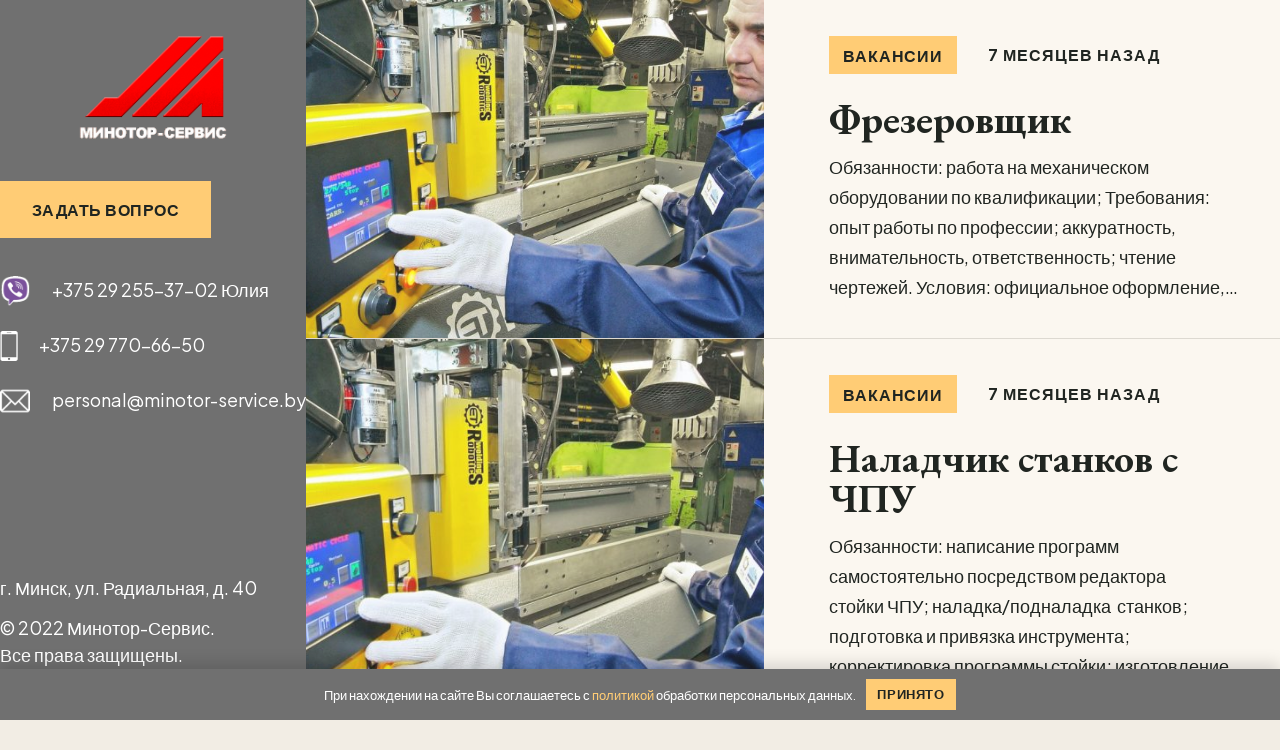

--- FILE ---
content_type: text/html; charset=UTF-8
request_url: https://vacancy.minotor-service.by/
body_size: 20283
content:
<!DOCTYPE HTML>
<html lang="ru-RU">
<head>
	<meta charset="UTF-8">
	<meta name='robots' content='index, follow, max-image-preview:large, max-snippet:-1, max-video-preview:-1' />

	<!-- This site is optimized with the Yoast SEO plugin v19.13 - https://yoast.com/wordpress/plugins/seo/ -->
	<title>Вакансии &quot;Минотор-Сервис&quot; - Вакансии</title>
	<meta name="description" content="Механосборочному производству требуются: токарь, Наладчик станков с ЧПУ, Оператор станков с ЧПУ , Зуборезчик, Слесарь по ремонту агрегатов, Слесарь МСР" />
	<link rel="canonical" href="https://vacancy.minotor-service.by/" />
	<meta property="og:locale" content="ru_RU" />
	<meta property="og:type" content="website" />
	<meta property="og:title" content="Вакансии &quot;Минотор-Сервис&quot; - Вакансии" />
	<meta property="og:description" content="Механосборочному производству требуются: токарь, Наладчик станков с ЧПУ, Оператор станков с ЧПУ , Зуборезчик, Слесарь по ремонту агрегатов, Слесарь МСР" />
	<meta property="og:url" content="https://vacancy.minotor-service.by/" />
	<meta property="og:site_name" content="Вакансии" />
	<meta property="article:modified_time" content="2022-12-16T10:53:43+00:00" />
	<meta name="twitter:card" content="summary_large_image" />
	<meta name="twitter:label1" content="Примерное время для чтения" />
	<meta name="twitter:data1" content="1 минута" />
	<script type="application/ld+json" class="yoast-schema-graph">{"@context":"https://schema.org","@graph":[{"@type":"WebPage","@id":"https://vacancy.minotor-service.by/","url":"https://vacancy.minotor-service.by/","name":"Вакансии \"Минотор-Сервис\" - Вакансии","isPartOf":{"@id":"https://vacancy.minotor-service.by/#website"},"datePublished":"2022-06-06T01:51:50+00:00","dateModified":"2022-12-16T10:53:43+00:00","description":"Механосборочному производству требуются: токарь, Наладчик станков с ЧПУ, Оператор станков с ЧПУ , Зуборезчик, Слесарь по ремонту агрегатов, Слесарь МСР","breadcrumb":{"@id":"https://vacancy.minotor-service.by/#breadcrumb"},"inLanguage":"ru-RU","potentialAction":[{"@type":"ReadAction","target":["https://vacancy.minotor-service.by/"]}]},{"@type":"BreadcrumbList","@id":"https://vacancy.minotor-service.by/#breadcrumb","itemListElement":[{"@type":"ListItem","position":1,"name":"Главная страница"}]},{"@type":"WebSite","@id":"https://vacancy.minotor-service.by/#website","url":"https://vacancy.minotor-service.by/","name":"Вакансии","description":"Ещё один сайт на WordPress","potentialAction":[{"@type":"SearchAction","target":{"@type":"EntryPoint","urlTemplate":"https://vacancy.minotor-service.by/?s={search_term_string}"},"query-input":"required name=search_term_string"}],"inLanguage":"ru-RU"}]}</script>
	<!-- / Yoast SEO plugin. -->


<link rel='dns-prefetch' href='//fonts.googleapis.com' />
<link rel="alternate" type="application/rss+xml" title="Вакансии &raquo; Лента" href="https://vacancy.minotor-service.by/feed/" />
<link rel="alternate" type="application/rss+xml" title="Вакансии &raquo; Лента комментариев" href="https://vacancy.minotor-service.by/comments/feed/" />
<link rel="alternate" title="oEmbed (JSON)" type="application/json+oembed" href="https://vacancy.minotor-service.by/wp-json/oembed/1.0/embed?url=https%3A%2F%2Fvacancy.minotor-service.by%2F" />
<link rel="alternate" title="oEmbed (XML)" type="text/xml+oembed" href="https://vacancy.minotor-service.by/wp-json/oembed/1.0/embed?url=https%3A%2F%2Fvacancy.minotor-service.by%2F&#038;format=xml" />
<meta name="viewport" content="width=device-width, initial-scale=1">
<meta name="SKYPE_TOOLBAR" content="SKYPE_TOOLBAR_PARSER_COMPATIBLE">
<meta name="theme-color" content="#283A2C">
<style id='wp-img-auto-sizes-contain-inline-css'>
img:is([sizes=auto i],[sizes^="auto," i]){contain-intrinsic-size:3000px 1500px}
/*# sourceURL=wp-img-auto-sizes-contain-inline-css */
</style>
<style id='wp-emoji-styles-inline-css'>

	img.wp-smiley, img.emoji {
		display: inline !important;
		border: none !important;
		box-shadow: none !important;
		height: 1em !important;
		width: 1em !important;
		margin: 0 0.07em !important;
		vertical-align: -0.1em !important;
		background: none !important;
		padding: 0 !important;
	}
/*# sourceURL=wp-emoji-styles-inline-css */
</style>
<style id='classic-theme-styles-inline-css'>
/*! This file is auto-generated */
.wp-block-button__link{color:#fff;background-color:#32373c;border-radius:9999px;box-shadow:none;text-decoration:none;padding:calc(.667em + 2px) calc(1.333em + 2px);font-size:1.125em}.wp-block-file__button{background:#32373c;color:#fff;text-decoration:none}
/*# sourceURL=/wp-includes/css/classic-themes.min.css */
</style>
<link rel='stylesheet' id='contact-form-7-css' href='https://vacancy.minotor-service.by/wp-content/plugins/contact-form-7/includes/css/styles.css?ver=5.7.2' media='all' />
<link rel='stylesheet' id='us-fonts-css' href='https://fonts.googleapis.com/css?family=EB+Garamond%3A400%2C700%7CPlus+Jakarta+Sans%3A400%2C700&#038;display=swap&#038;ver=6.9' media='all' />
<link rel='stylesheet' id='us-style-css' href='https://vacancy.minotor-service.by/wp-content/themes/Impreza/css/style.min.css?ver=8.12' media='all' />
<link rel='stylesheet' id='theme-style-css' href='https://vacancy.minotor-service.by/wp-content/themes/Impreza-child/style.css?ver=8.12' media='all' />
<link rel="https://api.w.org/" href="https://vacancy.minotor-service.by/wp-json/" /><link rel="alternate" title="JSON" type="application/json" href="https://vacancy.minotor-service.by/wp-json/wp/v2/pages/33" /><link rel="EditURI" type="application/rsd+xml" title="RSD" href="https://vacancy.minotor-service.by/xmlrpc.php?rsd" />
<meta name="generator" content="WordPress 6.9" />
<link rel='shortlink' href='https://vacancy.minotor-service.by/' />
		<script>
			if ( ! /Android|webOS|iPhone|iPad|iPod|BlackBerry|IEMobile|Opera Mini/i.test( navigator.userAgent ) ) {
				var root = document.getElementsByTagName( 'html' )[ 0 ]
				root.className += " no-touch";
			}
		</script>
		<meta name="generator" content="Powered by WPBakery Page Builder - drag and drop page builder for WordPress."/>
<link rel="icon" href="https://vacancy.minotor-service.by/wp-content/uploads/2022/12/logo-2-150x150.png" sizes="32x32" />
<link rel="icon" href="https://vacancy.minotor-service.by/wp-content/uploads/2022/12/logo-2.png" sizes="192x192" />
<link rel="apple-touch-icon" href="https://vacancy.minotor-service.by/wp-content/uploads/2022/12/logo-2.png" />
<meta name="msapplication-TileImage" content="https://vacancy.minotor-service.by/wp-content/uploads/2022/12/logo-2.png" />
<noscript><style> .wpb_animate_when_almost_visible { opacity: 1; }</style></noscript>		<style id="us-icon-fonts">@font-face{font-display:block;font-style:normal;font-family:"fontawesome";font-weight:900;src:url("https://vacancy.minotor-service.by/wp-content/themes/Impreza/fonts/fa-solid-900.woff2?ver=8.12") format("woff2"),url("https://vacancy.minotor-service.by/wp-content/themes/Impreza/fonts/fa-solid-900.woff?ver=8.12") format("woff")}.fas{font-family:"fontawesome";font-weight:900}@font-face{font-display:block;font-style:normal;font-family:"fontawesome";font-weight:400;src:url("https://vacancy.minotor-service.by/wp-content/themes/Impreza/fonts/fa-regular-400.woff2?ver=8.12") format("woff2"),url("https://vacancy.minotor-service.by/wp-content/themes/Impreza/fonts/fa-regular-400.woff?ver=8.12") format("woff")}.far{font-family:"fontawesome";font-weight:400}@font-face{font-display:block;font-style:normal;font-family:"fontawesome";font-weight:300;src:url("https://vacancy.minotor-service.by/wp-content/themes/Impreza/fonts/fa-light-300.woff2?ver=8.12") format("woff2"),url("https://vacancy.minotor-service.by/wp-content/themes/Impreza/fonts/fa-light-300.woff?ver=8.12") format("woff")}.fal{font-family:"fontawesome";font-weight:300}@font-face{font-display:block;font-style:normal;font-family:"Font Awesome 5 Duotone";font-weight:900;src:url("https://vacancy.minotor-service.by/wp-content/themes/Impreza/fonts/fa-duotone-900.woff2?ver=8.12") format("woff2"),url("https://vacancy.minotor-service.by/wp-content/themes/Impreza/fonts/fa-duotone-900.woff?ver=8.12") format("woff")}.fad{font-family:"Font Awesome 5 Duotone";font-weight:900}.fad{position:relative}.fad:before{position:absolute}.fad:after{opacity:0.4}@font-face{font-display:block;font-style:normal;font-family:"Material Icons";font-weight:400;src:url("https://vacancy.minotor-service.by/wp-content/themes/Impreza/fonts/material-icons.woff2?ver=8.12") format("woff2"),url("https://vacancy.minotor-service.by/wp-content/themes/Impreza/fonts/material-icons.woff?ver=8.12") format("woff")}.material-icons{font-family:"Material Icons";font-weight:400}</style>
				<style id="us-theme-options-css">:root{--color-header-middle-bg:#283A2C;--color-header-middle-bg-grad:#283A2C;--color-header-middle-text:#ffffff;--color-header-middle-text-hover:#FCD490;--color-header-transparent-bg:transparent;--color-header-transparent-bg-grad:transparent;--color-header-transparent-text:#fff;--color-header-transparent-text-hover:#fff;--color-chrome-toolbar:#283A2C;--color-chrome-toolbar-grad:#283A2C;--color-content-bg:#FBF7F0;--color-content-bg-grad:#FBF7F0;--color-content-bg-alt:#f2ede4;--color-content-bg-alt-grad:#f2ede4;--color-content-border:rgba(133,127,118,0.25);--color-content-heading:#202521;--color-content-heading-grad:#202521;--color-content-text:#202521;--color-content-link:#FFCC75;--color-content-link-hover:#e6ae4e;--color-content-primary:#FFCC75;--color-content-primary-grad:#FFCC75;--color-content-secondary:#e6ae4e;--color-content-secondary-grad:#e6ae4e;--color-content-faded:rgba(0,0,0,0.50);--color-content-overlay:rgba(0,0,0,0.75);--color-content-overlay-grad:rgba(0,0,0,0.75);--color-content-primary-faded:rgba(255,204,117,0.15);--box-shadow:0 5px 15px rgba(0,0,0,.15);--box-shadow-up:0 -5px 15px rgba(0,0,0,.15);--site-content-width:1220px;--inputs-font-size:1rem;--inputs-height:3.6rem;--inputs-padding:1.6rem;--inputs-border-width:0px;--inputs-text-color:var(--color-content-heading);--font-body:"Plus Jakarta Sans",sans-serif;--font-h1:"EB Garamond",serif;--font-h2:"EB Garamond",serif;--font-h3:"EB Garamond",serif;--font-h4:"EB Garamond",serif;--font-h5:"EB Garamond",serif;--font-h6:"EB Garamond",serif}html,.l-header .widget,.menu-item-object-us_page_block{font-family:var(--font-body);font-weight:400;font-size:18px;line-height:30px}h1{font-family:var(--font-h1);font-weight:600;font-size:58px;line-height:1;letter-spacing:0;margin-bottom:0.6em}h2{font-family:var(--font-h2);font-weight:600;font-size:40px;line-height:1;letter-spacing:0;margin-bottom:0.6em}h3{font-family:var(--font-h3);font-weight:600;font-size:35px;line-height:1;letter-spacing:0;margin-bottom:0em}.widgettitle,h4{font-family:var(--font-h4);font-weight:600;font-size:calc( 20px + 1vw );line-height:1;letter-spacing:0;margin-bottom:0.6em;text-transform:capitalize}h5{font-family:var(--font-h5);font-weight:600;font-size:calc( 18px + 0.8vw );line-height:1;letter-spacing:0;margin-bottom:0.6em;text-transform:capitalize}h6{font-family:var(--font-h6);font-weight:600;font-size:calc( 16px + 0.5vw );line-height:1;letter-spacing:0;margin-bottom:0.6em;text-transform:capitalize}@media (max-width:600px){html{font-size:16px;line-height:28px}h1{font-size:38px}h1.vc_custom_heading:not([class*="us_custom_"]){font-size:38px!important}h2{font-size:32px}h2.vc_custom_heading:not([class*="us_custom_"]){font-size:32px!important}h3{font-size:26px}h3.vc_custom_heading:not([class*="us_custom_"]){font-size:26px!important}}body{background:var(--color-content-bg-alt)}.l-canvas.type_boxed,.l-canvas.type_boxed .l-subheader,.l-canvas.type_boxed~.l-footer{max-width:1300px}.l-subheader-h,.l-section-h,.l-main .aligncenter,.w-tabs-section-content-h{max-width:1220px}.post-password-form{max-width:calc(1220px + 5rem)}@media (max-width:1310px){.l-main .aligncenter{max-width:calc(100vw - 5rem)}}@media (min-width:1281px){body.usb_preview .hide_on_default{opacity:0.25!important}.vc_hidden-lg,body:not(.usb_preview) .hide_on_default{display:none!important}.default_align_left{text-align:left}.default_align_right{text-align:right}.default_align_center{text-align:center}.default_align_justify>.w-btn{width:100%}}@media (min-width:1025px) and (max-width:1280px){body.usb_preview .hide_on_laptops{opacity:0.25!important}.vc_hidden-md,body:not(.usb_preview) .hide_on_laptops{display:none!important}.laptops_align_left{text-align:left}.laptops_align_right{text-align:right}.laptops_align_center{text-align:center}.laptops_align_justify>.w-btn{width:100%}}@media (min-width:601px) and (max-width:1024px){body.usb_preview .hide_on_tablets{opacity:0.25!important}.vc_hidden-sm,body:not(.usb_preview) .hide_on_tablets{display:none!important}.tablets_align_left{text-align:left}.tablets_align_right{text-align:right}.tablets_align_center{text-align:center}.tablets_align_justify>.w-btn{width:100%}}@media (max-width:600px){body.usb_preview .hide_on_mobiles{opacity:0.25!important}.vc_hidden-xs,body:not(.usb_preview) .hide_on_mobiles{display:none!important}.mobiles_align_left{text-align:left}.mobiles_align_right{text-align:right}.mobiles_align_center{text-align:center}.mobiles_align_justify>.w-btn{width:100%}}@media (max-width:1280px){.g-cols.laptops-cols_1{grid-template-columns:100%}.g-cols.laptops-cols_1.reversed>div:last-of-type{order:-1}.g-cols.laptops-cols_2{grid-template-columns:repeat(2,1fr)}.g-cols.laptops-cols_3{grid-template-columns:repeat(3,1fr)}.g-cols.laptops-cols_4{grid-template-columns:repeat(4,1fr)}.g-cols.laptops-cols_5{grid-template-columns:repeat(5,1fr)}.g-cols.laptops-cols_6{grid-template-columns:repeat(6,1fr)}.g-cols.laptops-cols_1-2{grid-template-columns:1fr 2fr}.g-cols.laptops-cols_2-1{grid-template-columns:2fr 1fr}.g-cols.laptops-cols_2-3{grid-template-columns:2fr 3fr}.g-cols.laptops-cols_3-2{grid-template-columns:3fr 2fr}.g-cols.laptops-cols_1-3{grid-template-columns:1fr 3fr}.g-cols.laptops-cols_3-1{grid-template-columns:3fr 1fr}.g-cols.laptops-cols_1-4{grid-template-columns:1fr 4fr}.g-cols.laptops-cols_4-1{grid-template-columns:4fr 1fr}.g-cols.laptops-cols_1-5{grid-template-columns:1fr 5fr}.g-cols.laptops-cols_5-1{grid-template-columns:5fr 1fr}.g-cols.laptops-cols_1-2-1{grid-template-columns:1fr 2fr 1fr}.g-cols.laptops-cols_1-3-1{grid-template-columns:1fr 3fr 1fr}.g-cols.laptops-cols_1-4-1{grid-template-columns:1fr 4fr 1fr}}@media (max-width:1024px){.g-cols.tablets-cols_1{grid-template-columns:100%}.g-cols.tablets-cols_1.reversed>div:last-of-type{order:-1}.g-cols.tablets-cols_2{grid-template-columns:repeat(2,1fr)}.g-cols.tablets-cols_3{grid-template-columns:repeat(3,1fr)}.g-cols.tablets-cols_4{grid-template-columns:repeat(4,1fr)}.g-cols.tablets-cols_5{grid-template-columns:repeat(5,1fr)}.g-cols.tablets-cols_6{grid-template-columns:repeat(6,1fr)}.g-cols.tablets-cols_1-2{grid-template-columns:1fr 2fr}.g-cols.tablets-cols_2-1{grid-template-columns:2fr 1fr}.g-cols.tablets-cols_2-3{grid-template-columns:2fr 3fr}.g-cols.tablets-cols_3-2{grid-template-columns:3fr 2fr}.g-cols.tablets-cols_1-3{grid-template-columns:1fr 3fr}.g-cols.tablets-cols_3-1{grid-template-columns:3fr 1fr}.g-cols.tablets-cols_1-4{grid-template-columns:1fr 4fr}.g-cols.tablets-cols_4-1{grid-template-columns:4fr 1fr}.g-cols.tablets-cols_1-5{grid-template-columns:1fr 5fr}.g-cols.tablets-cols_5-1{grid-template-columns:5fr 1fr}.g-cols.tablets-cols_1-2-1{grid-template-columns:1fr 2fr 1fr}.g-cols.tablets-cols_1-3-1{grid-template-columns:1fr 3fr 1fr}.g-cols.tablets-cols_1-4-1{grid-template-columns:1fr 4fr 1fr}}@media (max-width:600px){.g-cols.mobiles-cols_1{grid-template-columns:100%}.g-cols.mobiles-cols_1.reversed>div:last-of-type{order:-1}.g-cols.mobiles-cols_2{grid-template-columns:repeat(2,1fr)}.g-cols.mobiles-cols_3{grid-template-columns:repeat(3,1fr)}.g-cols.mobiles-cols_4{grid-template-columns:repeat(4,1fr)}.g-cols.mobiles-cols_5{grid-template-columns:repeat(5,1fr)}.g-cols.mobiles-cols_6{grid-template-columns:repeat(6,1fr)}.g-cols.mobiles-cols_1-2{grid-template-columns:1fr 2fr}.g-cols.mobiles-cols_2-1{grid-template-columns:2fr 1fr}.g-cols.mobiles-cols_2-3{grid-template-columns:2fr 3fr}.g-cols.mobiles-cols_3-2{grid-template-columns:3fr 2fr}.g-cols.mobiles-cols_1-3{grid-template-columns:1fr 3fr}.g-cols.mobiles-cols_3-1{grid-template-columns:3fr 1fr}.g-cols.mobiles-cols_1-4{grid-template-columns:1fr 4fr}.g-cols.mobiles-cols_4-1{grid-template-columns:4fr 1fr}.g-cols.mobiles-cols_1-5{grid-template-columns:1fr 5fr}.g-cols.mobiles-cols_5-1{grid-template-columns:5fr 1fr}.g-cols.mobiles-cols_1-2-1{grid-template-columns:1fr 2fr 1fr}.g-cols.mobiles-cols_1-3-1{grid-template-columns:1fr 3fr 1fr}.g-cols.mobiles-cols_1-4-1{grid-template-columns:1fr 4fr 1fr}.g-cols:not([style*="grid-gap"]){grid-gap:1.5rem}}@media (max-width:599px){.l-canvas{overflow:hidden}.g-cols.stacking_default.reversed>div:last-of-type{order:-1}.g-cols.stacking_default.via_flex>div:not([class*="vc_col-xs"]){width:100%;margin:0 0 1.5rem}.g-cols.stacking_default.via_grid.mobiles-cols_1{grid-template-columns:100%}.g-cols.stacking_default.via_flex.type_boxes>div,.g-cols.stacking_default.via_flex.reversed>div:first-child,.g-cols.stacking_default.via_flex:not(.reversed)>div:last-child,.g-cols.stacking_default.via_flex>div.has_bg_color{margin-bottom:0}.g-cols.stacking_default.via_flex.type_default>.wpb_column.stretched{margin-left:-1rem;margin-right:-1rem}.g-cols.stacking_default.via_grid.mobiles-cols_1>.wpb_column.stretched,.g-cols.stacking_default.via_flex.type_boxes>.wpb_column.stretched{margin-left:-2.5rem;margin-right:-2.5rem;width:auto}.vc_column-inner.type_sticky>.wpb_wrapper,.vc_column_container.type_sticky>.vc_column-inner{top:0!important}}@media (min-width:600px){body:not(.rtl) .l-section.for_sidebar.at_left>div>.l-sidebar,.rtl .l-section.for_sidebar.at_right>div>.l-sidebar{order:-1}.vc_column_container.type_sticky>.vc_column-inner,.vc_column-inner.type_sticky>.wpb_wrapper{position:-webkit-sticky;position:sticky}.l-section.type_sticky{position:-webkit-sticky;position:sticky;top:0;z-index:11;transform:translateZ(0); transition:top 0.3s cubic-bezier(.78,.13,.15,.86) 0.1s}.header_hor .l-header.post_fixed.sticky_auto_hide{z-index:12}.admin-bar .l-section.type_sticky{top:32px}.l-section.type_sticky>.l-section-h{transition:padding-top 0.3s}.header_hor .l-header.pos_fixed:not(.down)~.l-main .l-section.type_sticky:not(:first-of-type){top:var(--header-sticky-height)}.admin-bar.header_hor .l-header.pos_fixed:not(.down)~.l-main .l-section.type_sticky:not(:first-of-type){top:calc( var(--header-sticky-height) + 32px )}.header_hor .l-header.pos_fixed.sticky:not(.down)~.l-main .l-section.type_sticky:first-of-type>.l-section-h{padding-top:var(--header-sticky-height)}.header_hor.headerinpos_bottom .l-header.pos_fixed.sticky:not(.down)~.l-main .l-section.type_sticky:first-of-type>.l-section-h{padding-bottom:var(--header-sticky-height)!important}}@media screen and (min-width:1670px){.g-cols.via_flex.type_default>.wpb_column.stretched:first-of-type{margin-left:calc( var(--site-content-width) / 2 + 360px / 2 + 1.5rem - 50vw)}.g-cols.via_flex.type_default>.wpb_column.stretched:last-of-type{margin-right:calc( var(--site-content-width) / 2 + 360px / 2 + 1.5rem - 50vw)}.l-main .alignfull, .w-separator.width_screen,.g-cols.via_grid>.wpb_column.stretched:first-of-type,.g-cols.via_flex.type_boxes>.wpb_column.stretched:first-of-type{margin-left:calc( var(--site-content-width) / 2 + 360px / 2 - 50vw )}.l-main .alignfull, .w-separator.width_screen,.g-cols.via_grid>.wpb_column.stretched:last-of-type,.g-cols.via_flex.type_boxes>.wpb_column.stretched:last-of-type{margin-right:calc( var(--site-content-width) / 2 + 360px / 2 - 50vw )}}@media (max-width:600px){.w-form-row.for_submit[style*=btn-size-mobiles] .w-btn{font-size:var(--btn-size-mobiles)!important}}a,button,input[type="submit"],.ui-slider-handle{outline:none!important}.w-toplink,.w-header-show{background:rgba(0,0,0,0.50)}.no-touch .w-toplink.active:hover,.no-touch .w-header-show:hover{background:var(--color-content-primary-grad)}button[type="submit"]:not(.w-btn),input[type="submit"]:not(.w-btn),.us-nav-style_1>*,.navstyle_1>.owl-nav div,.us-btn-style_1{font-family:var(--font-body);font-size:16px;line-height:1.2!important;font-weight:700;font-style:normal;text-transform:uppercase;letter-spacing:0.03em;border-radius:0;padding:1.2em 2.0em;background:var(--color-content-primary);border-color:transparent;color:var(--color-content-heading)!important}button[type="submit"]:not(.w-btn):before,input[type="submit"]:not(.w-btn),.us-nav-style_1>*:before,.navstyle_1>.owl-nav div:before,.us-btn-style_1:before{border-width:0px}.no-touch button[type="submit"]:not(.w-btn):hover,.no-touch input[type="submit"]:not(.w-btn):hover,.us-nav-style_1>span.current,.no-touch .us-nav-style_1>a:hover,.no-touch .navstyle_1>.owl-nav div:hover,.no-touch .us-btn-style_1:hover{background:var(--color-content-secondary);border-color:transparent;color:var(--color-content-heading)!important}.us-nav-style_1>*{min-width:calc(1.2em + 2 * 1.2em)}.us-nav-style_3>*,.navstyle_3>.owl-nav div,.us-btn-style_3{font-family:var(--font-body);font-size:14px;line-height:1.2!important;font-weight:600;font-style:normal;text-transform:uppercase;letter-spacing:0.05em;border-radius:0;padding:0.6em 0.9em;background:var(--color-content-border);border-color:transparent;color:var(--color-content-heading)!important}.us-nav-style_3>*:before,.navstyle_3>.owl-nav div:before,.us-btn-style_3:before{border-width:0px}.us-nav-style_3>span.current,.no-touch .us-nav-style_3>a:hover,.no-touch .navstyle_3>.owl-nav div:hover,.no-touch .us-btn-style_3:hover{background:var(--color-content-link);border-color:transparent;color:var(--color-content-heading)!important}.us-nav-style_3>*{min-width:calc(1.2em + 2 * 0.6em)}.us-nav-style_4>*,.navstyle_4>.owl-nav div,.us-btn-style_4{font-family:var(--font-body);font-size:16px;line-height:1.20!important;font-weight:600;font-style:normal;text-transform:uppercase;letter-spacing:0.05em;border-radius:0;padding:0.6em 0.9em;background:var(--color-content-link);border-color:transparent;color:var(--color-content-heading)!important}.us-nav-style_4>*:before,.navstyle_4>.owl-nav div:before,.us-btn-style_4:before{border-width:0px}.us-nav-style_4>span.current,.no-touch .us-nav-style_4>a:hover,.no-touch .navstyle_4>.owl-nav div:hover,.no-touch .us-btn-style_4:hover{background:var(--color-content-link-hover);border-color:transparent;color:var(--color-content-heading)!important}.us-nav-style_4>*{min-width:calc(1.20em + 2 * 0.6em)}.w-filter.state_desktop.style_drop_default .w-filter-item-title,.select2-selection,select,textarea,input:not([type="submit"]),.w-form-checkbox,.w-form-radio{font-family:var(--font-body);font-weight:400;letter-spacing:0em;border-radius:0;background:var(--color-content-bg);color:var(--color-content-heading);box-shadow:0px 0px 0px 1px var(--color-content-border) inset}.w-filter.state_desktop.style_drop_default .w-filter-item-title:focus,.select2-container--open .select2-selection,select:focus,textarea:focus,input:not([type="submit"]):focus,input:focus + .w-form-checkbox,input:focus + .w-form-radio{background:var(--color-content-bg)!important;box-shadow:0px 0px 0px 2px var(--color-content-primary) inset}.w-form-row.move_label .w-form-row-label{font-size:1rem;top:calc(3.6rem/2 + 0px - 0.7em);margin:0 1.6rem;background-color:var(--color-content-bg);color:var(--color-content-heading)}.w-form-row.with_icon.move_label .w-form-row-label{margin-left:calc(1.6em + 1.6rem)}.style_phone6-1>*{background-image:url(https://vacancy.minotor-service.by/wp-content/themes/Impreza/img/phone-6-black-real.png)}.style_phone6-2>*{background-image:url(https://vacancy.minotor-service.by/wp-content/themes/Impreza/img/phone-6-white-real.png)}.style_phone6-3>*{background-image:url(https://vacancy.minotor-service.by/wp-content/themes/Impreza/img/phone-6-black-flat.png)}.style_phone6-4>*{background-image:url(https://vacancy.minotor-service.by/wp-content/themes/Impreza/img/phone-6-white-flat.png)}.leaflet-default-icon-path{background-image:url(https://vacancy.minotor-service.by/wp-content/themes/Impreza/common/css/vendor/images/marker-icon.png)}</style>
				<style id="us-header-css"> .l-subheader.at_top,.l-subheader.at_top .w-dropdown-list,.l-subheader.at_top .type_mobile .w-nav-list.level_1{background:#707070;color:var(--color-header-middle-text)}.no-touch .l-subheader.at_top a:hover,.no-touch .l-header.bg_transparent .l-subheader.at_top .w-dropdown.opened a:hover{color:#D10800}.l-header.bg_transparent:not(.sticky) .l-subheader.at_top{background:#707070;color:var(--color-header-middle-text)}.no-touch .l-header.bg_transparent:not(.sticky) .at_top .w-cart-link:hover,.no-touch .l-header.bg_transparent:not(.sticky) .at_top .w-text a:hover,.no-touch .l-header.bg_transparent:not(.sticky) .at_top .w-html a:hover,.no-touch .l-header.bg_transparent:not(.sticky) .at_top .w-nav>a:hover,.no-touch .l-header.bg_transparent:not(.sticky) .at_top .w-menu a:hover,.no-touch .l-header.bg_transparent:not(.sticky) .at_top .w-search>a:hover,.no-touch .l-header.bg_transparent:not(.sticky) .at_top .w-dropdown a:hover,.no-touch .l-header.bg_transparent:not(.sticky) .at_top .type_desktop .menu-item.level_1:hover>a{color:#D10800}.l-subheader.at_middle,.l-subheader.at_middle .w-dropdown-list,.l-subheader.at_middle .type_mobile .w-nav-list.level_1{background:#707070;color:var(--color-header-middle-text)}.no-touch .l-subheader.at_middle a:hover,.no-touch .l-header.bg_transparent .l-subheader.at_middle .w-dropdown.opened a:hover{color:#D10800}.l-header.bg_transparent:not(.sticky) .l-subheader.at_middle{background:var(--color-header-transparent-bg);color:var(--color-header-transparent-text)}.no-touch .l-header.bg_transparent:not(.sticky) .at_middle .w-cart-link:hover,.no-touch .l-header.bg_transparent:not(.sticky) .at_middle .w-text a:hover,.no-touch .l-header.bg_transparent:not(.sticky) .at_middle .w-html a:hover,.no-touch .l-header.bg_transparent:not(.sticky) .at_middle .w-nav>a:hover,.no-touch .l-header.bg_transparent:not(.sticky) .at_middle .w-menu a:hover,.no-touch .l-header.bg_transparent:not(.sticky) .at_middle .w-search>a:hover,.no-touch .l-header.bg_transparent:not(.sticky) .at_middle .w-dropdown a:hover,.no-touch .l-header.bg_transparent:not(.sticky) .at_middle .type_desktop .menu-item.level_1:hover>a{color:var(--color-header-transparent-text-hover)}.l-subheader.at_bottom,.l-subheader.at_bottom .w-dropdown-list,.l-subheader.at_bottom .type_mobile .w-nav-list.level_1{background:#707070;color:var(--color-header-middle-text)}.no-touch .l-subheader.at_bottom a:hover,.no-touch .l-header.bg_transparent .l-subheader.at_bottom .w-dropdown.opened a:hover{color:#D10800}.l-header.bg_transparent:not(.sticky) .l-subheader.at_bottom{background:var(--color-header-transparent-bg);color:var(--color-header-transparent-text)}.no-touch .l-header.bg_transparent:not(.sticky) .at_bottom .w-cart-link:hover,.no-touch .l-header.bg_transparent:not(.sticky) .at_bottom .w-text a:hover,.no-touch .l-header.bg_transparent:not(.sticky) .at_bottom .w-html a:hover,.no-touch .l-header.bg_transparent:not(.sticky) .at_bottom .w-nav>a:hover,.no-touch .l-header.bg_transparent:not(.sticky) .at_bottom .w-menu a:hover,.no-touch .l-header.bg_transparent:not(.sticky) .at_bottom .w-search>a:hover,.no-touch .l-header.bg_transparent:not(.sticky) .at_bottom .w-dropdown a:hover,.no-touch .l-header.bg_transparent:not(.sticky) .at_bottom .type_desktop .menu-item.level_1:hover>a{color:var(--color-header-transparent-text-hover)}.header_ver .l-header{background:#707070;color:var(--color-header-middle-text)}@media (min-width:1281px){.hidden_for_default{display:none!important}.l-header{position:fixed;left:0;min-height:100vh;z-index:111}.l-header:not(.scrollable){display:flex;flex-direction:column;height:100%;top:0!important}.l-subheader{flex-shrink:0;padding-left:0!important;padding-right:0!important}.l-subheader.at_middle{flex-grow:10}.l-subheader-h{width:100%}.l-subheader-cell{text-align:center;flex-direction:column}.l-subheader.at_top .l-subheader-cell>*,.l-subheader.at_bottom .l-subheader-cell>*{margin-bottom:0.7rem}.l-subheader.at_top .l-subheader-cell>*:first-child,.l-subheader.at_bottom .l-subheader-cell>*:first-child{margin-top:0.7rem}.l-subheader.at_middle .l-subheader-cell>*{margin-bottom:1.4rem}.l-subheader.at_middle .l-subheader-cell>*:first-child{margin-top:1.4rem}.rtl .l-header.align_left .l-subheader-cell{align-items:flex-end}.rtl .l-header.align_right .l-subheader-cell{align-items:flex-start}.header-show{overflow:hidden}.w-header-overlay{display:none;position:fixed;z-index:101;top:0;left:0;right:0;bottom:0;visibility:hidden;pointer-events:none;background:rgba(0,0,0,0);transition:all 0.3s}.header-show .w-header-overlay{visibility:visible;pointer-events:auto;background:rgba(0,0,0,0.75)}.w-header-show{display:none;position:fixed;z-index:102;top:0;right:0;text-align:center;background:rgba(0,0,0,0.3);color:#fff!important;opacity:1;line-height:50px; height:50px; width:50px; margin:15px; padding:0;font-size:1.4rem;border-radius:0.3rem}.w-header-show:before{content:'\f0c9';font-family:fontawesome;font-weight:400;vertical-align:top}.admin-bar .w-header-show{top:56px}.header-show .w-header-show{opacity:0}.w-header-show span{display:none;margin-left:0.5rem}.l-header.shadow_thin{box-shadow:1px 0 0 rgba(0,0,0,0.08)}.rtl .l-header.shadow_thin{box-shadow:-1px 0 0 rgba(0,0,0,0.08)}.l-header.shadow_wide{box-shadow:5px 0 15px rgba(0,0,0,.15)}.rtl .l-header.shadow_wide{box-shadow:-5px 0 15px rgba(0,0,0,.15)}.l-header,.l-header .w-cart-notification,.w-nav.type_mobile.m_layout_panel .w-nav-list.level_1{max-width:calc(100vw - 70px)}.w-image img.for_transparent{display:none}.l-subheader.at_middle .w-dropdown-list,.l-subheader.at_bottom .w-dropdown-list{top:auto;bottom:-0.4em;padding-top:0.4em;padding-bottom:2.4em}.w-cart-notification{left:0;border-radius:0}.l-subheader-cell>.w-cart{margin-left:0.6rem;margin-right:0.6rem}.w-cart-dropdown{display:none!important}.l-header,.l-header .w-cart-notification,.w-nav.type_mobile.m_layout_panel .w-nav-list.level_1{width:20rem}.l-body{padding-left:20rem;position:relative}.l-body.rtl{padding-left:0;padding-right:20rem}.l-body.rtl .l-header{left:auto;right:0}.l-body:not(.rtl) .post_navigation.layout_sided .order_first{left:calc(20rem - 14rem)}.l-body:not(.rtl) .w-toplink.pos_left,.no-touch .l-body:not(.rtl) .post_navigation.layout_sided .order_first:hover{left:20rem}.l-body.rtl .post_navigation.layout_sided .order_second{right:calc(20rem - 14rem)}.l-body.rtl .w-toplink.pos_right,.no-touch .l-body.rtl .post_navigation.layout_sided .order_second:hover{right:20rem}.w-nav.type_desktop [class*="columns"] .w-nav-list.level_2{width:calc(100vw - 20rem);max-width:980px}.rtl .w-nav.type_desktop .w-nav-list.level_2{left:auto;right:100%}.l-subheader.at_middle{display:flex;align-items:center}}@media (min-width:1025px) and (max-width:1280px){.hidden_for_default{display:none!important}.l-header{position:fixed;left:0;min-height:100vh;z-index:111}.l-header:not(.scrollable){display:flex;flex-direction:column;height:100%;top:0!important}.l-subheader{flex-shrink:0;padding-left:0!important;padding-right:0!important}.l-subheader.at_middle{flex-grow:10}.l-subheader-h{width:100%}.l-subheader-cell{text-align:center;flex-direction:column}.l-subheader.at_top .l-subheader-cell>*,.l-subheader.at_bottom .l-subheader-cell>*{margin-bottom:0.7rem}.l-subheader.at_top .l-subheader-cell>*:first-child,.l-subheader.at_bottom .l-subheader-cell>*:first-child{margin-top:0.7rem}.l-subheader.at_middle .l-subheader-cell>*{margin-bottom:1.4rem}.l-subheader.at_middle .l-subheader-cell>*:first-child{margin-top:1.4rem}.rtl .l-header.align_left .l-subheader-cell{align-items:flex-end}.rtl .l-header.align_right .l-subheader-cell{align-items:flex-start}.header-show{overflow:hidden}.w-header-overlay{display:none;position:fixed;z-index:101;top:0;left:0;right:0;bottom:0;visibility:hidden;pointer-events:none;background:rgba(0,0,0,0);transition:all 0.3s}.header-show .w-header-overlay{visibility:visible;pointer-events:auto;background:rgba(0,0,0,0.75)}.w-header-show{display:none;position:fixed;z-index:102;top:0;right:0;text-align:center;background:rgba(0,0,0,0.3);color:#fff!important;opacity:1;line-height:50px; height:50px; width:50px; margin:15px; padding:0;font-size:1.4rem;border-radius:0.3rem}.w-header-show:before{content:'\f0c9';font-family:fontawesome;font-weight:400;vertical-align:top}.admin-bar .w-header-show{top:56px}.header-show .w-header-show{opacity:0}.w-header-show span{display:none;margin-left:0.5rem}.l-header.shadow_thin{box-shadow:1px 0 0 rgba(0,0,0,0.08)}.rtl .l-header.shadow_thin{box-shadow:-1px 0 0 rgba(0,0,0,0.08)}.l-header.shadow_wide{box-shadow:5px 0 15px rgba(0,0,0,.15)}.rtl .l-header.shadow_wide{box-shadow:-5px 0 15px rgba(0,0,0,.15)}.l-header,.l-header .w-cart-notification,.w-nav.type_mobile.m_layout_panel .w-nav-list.level_1{max-width:calc(100vw - 70px)}.w-image img.for_transparent{display:none}.l-subheader.at_middle .w-dropdown-list,.l-subheader.at_bottom .w-dropdown-list{top:auto;bottom:-0.4em;padding-top:0.4em;padding-bottom:2.4em}.w-cart-notification{left:0;border-radius:0}.l-subheader-cell>.w-cart{margin-left:0.6rem;margin-right:0.6rem}.w-cart-dropdown{display:none!important}.l-header,.l-header .w-cart-notification,.w-nav.type_mobile.m_layout_panel .w-nav-list.level_1{width:17rem}.l-body{padding-left:17rem;position:relative}.l-body.rtl{padding-left:0;padding-right:17rem}.l-body.rtl .l-header{left:auto;right:0}.l-body:not(.rtl) .post_navigation.layout_sided .order_first{left:calc(17rem - 14rem)}.l-body:not(.rtl) .w-toplink.pos_left,.no-touch .l-body:not(.rtl) .post_navigation.layout_sided .order_first:hover{left:17rem}.l-body.rtl .post_navigation.layout_sided .order_second{right:calc(17rem - 14rem)}.l-body.rtl .w-toplink.pos_right,.no-touch .l-body.rtl .post_navigation.layout_sided .order_second:hover{right:17rem}.w-nav.type_desktop [class*="columns"] .w-nav-list.level_2{width:calc(100vw - 17rem);max-width:980px}.rtl .w-nav.type_desktop .w-nav-list.level_2{left:auto;right:100%}.l-subheader-cell{text-align:left;align-items:flex-start}}@media (min-width:601px) and (max-width:1024px){.hidden_for_default{display:none!important}.l-subheader.at_top{display:none}.l-header{position:relative;z-index:111;width:100%}.l-subheader{margin:0 auto}.l-subheader.width_full{padding-left:1.5rem;padding-right:1.5rem}.l-subheader-h{display:flex;align-items:center;position:relative;margin:0 auto;height:inherit}.w-header-show{display:none}.l-header.pos_fixed{position:fixed;left:0}.l-header.pos_fixed:not(.notransition) .l-subheader{transition-property:transform,background,box-shadow,line-height,height;transition-duration:.3s;transition-timing-function:cubic-bezier(.78,.13,.15,.86)}.headerinpos_bottom.sticky_first_section .l-header.pos_fixed{position:fixed!important}.header_hor .l-header.sticky_auto_hide{transition:transform .3s cubic-bezier(.78,.13,.15,.86) .1s}.header_hor .l-header.sticky_auto_hide.down{transform:translateY(-110%)}.l-header.bg_transparent:not(.sticky) .l-subheader{box-shadow:none!important;background:none}.l-header.bg_transparent~.l-main .l-section.width_full.height_auto:first-of-type>.l-section-h{padding-top:0!important;padding-bottom:0!important}.l-header.pos_static.bg_transparent{position:absolute;left:0}.l-subheader.width_full .l-subheader-h{max-width:none!important}.l-header.shadow_thin .l-subheader.at_middle,.l-header.shadow_thin .l-subheader.at_bottom{box-shadow:0 1px 0 rgba(0,0,0,0.08)}.l-header.shadow_wide .l-subheader.at_middle,.l-header.shadow_wide .l-subheader.at_bottom{box-shadow:0 3px 5px -1px rgba(0,0,0,0.1),0 2px 1px -1px rgba(0,0,0,0.05)}.header_hor .l-subheader-cell>.w-cart{margin-left:0;margin-right:0}:root{--header-height:165px;--header-sticky-height:125px}.l-header:before{content:'165'}.l-header.sticky:before{content:'125'}.l-subheader.at_top{line-height:120px;height:120px}.l-header.sticky .l-subheader.at_top{line-height:40px;height:40px}.l-subheader.at_middle{line-height:100px;height:100px}.l-header.sticky .l-subheader.at_middle{line-height:60px;height:60px}.l-subheader.at_bottom{line-height:65px;height:65px}.l-header.sticky .l-subheader.at_bottom{line-height:65px;height:65px}.l-subheader.at_middle .l-subheader-cell.at_left,.l-subheader.at_middle .l-subheader-cell.at_right{display:flex;flex-basis:100px}.l-subheader.at_bottom .l-subheader-cell.at_left,.l-subheader.at_bottom .l-subheader-cell.at_right{display:flex;flex-basis:100px}}@media (max-width:600px){.hidden_for_default{display:none!important}.l-header{position:relative;z-index:111;width:100%}.l-subheader{margin:0 auto}.l-subheader.width_full{padding-left:1.5rem;padding-right:1.5rem}.l-subheader-h{display:flex;align-items:center;position:relative;margin:0 auto;height:inherit}.w-header-show{display:none}.l-header.pos_fixed{position:fixed;left:0}.l-header.pos_fixed:not(.notransition) .l-subheader{transition-property:transform,background,box-shadow,line-height,height;transition-duration:.3s;transition-timing-function:cubic-bezier(.78,.13,.15,.86)}.headerinpos_bottom.sticky_first_section .l-header.pos_fixed{position:fixed!important}.header_hor .l-header.sticky_auto_hide{transition:transform .3s cubic-bezier(.78,.13,.15,.86) .1s}.header_hor .l-header.sticky_auto_hide.down{transform:translateY(-110%)}.l-header.bg_transparent:not(.sticky) .l-subheader{box-shadow:none!important;background:none}.l-header.bg_transparent~.l-main .l-section.width_full.height_auto:first-of-type>.l-section-h{padding-top:0!important;padding-bottom:0!important}.l-header.pos_static.bg_transparent{position:absolute;left:0}.l-subheader.width_full .l-subheader-h{max-width:none!important}.l-header.shadow_thin .l-subheader.at_middle,.l-header.shadow_thin .l-subheader.at_bottom{box-shadow:0 1px 0 rgba(0,0,0,0.08)}.l-header.shadow_wide .l-subheader.at_middle,.l-header.shadow_wide .l-subheader.at_bottom{box-shadow:0 3px 5px -1px rgba(0,0,0,0.1),0 2px 1px -1px rgba(0,0,0,0.05)}.header_hor .l-subheader-cell>.w-cart{margin-left:0;margin-right:0}:root{--header-height:150px;--header-sticky-height:150px}.l-header:before{content:'150'}.l-header.sticky:before{content:'150'}.l-subheader.at_top{line-height:60px;height:60px}.l-header.sticky .l-subheader.at_top{line-height:60px;height:60px}.l-subheader.at_middle{line-height:20px;height:20px}.l-header.sticky .l-subheader.at_middle{line-height:20px;height:20px}.l-subheader.at_bottom{line-height:70px;height:70px}.l-header.sticky .l-subheader.at_bottom{line-height:70px;height:70px}.l-subheader.at_top .l-subheader-cell.at_left,.l-subheader.at_top .l-subheader-cell.at_right{display:flex;flex-basis:100px}.l-subheader.at_middle .l-subheader-cell.at_left,.l-subheader.at_middle .l-subheader-cell.at_right{display:flex;flex-basis:100px}.l-subheader.at_bottom .l-subheader-cell.at_left,.l-subheader.at_bottom .l-subheader-cell.at_right{display:flex;flex-basis:100px}}@media (min-width:1281px){.ush_image_1{height:150px!important}.l-header.sticky .ush_image_1{height:150px!important}}@media (min-width:1025px) and (max-width:1280px){.ush_image_1{height:150px!important}.l-header.sticky .ush_image_1{height:150px!important}}@media (min-width:601px) and (max-width:1024px){.ush_image_1{height:80px!important}.l-header.sticky .ush_image_1{height:80px!important}}@media (max-width:600px){.ush_image_1{height:70px!important}.l-header.sticky .ush_image_1{height:70px!important}}@media (min-width:1281px){.ush_image_2{height:35px!important}.l-header.sticky .ush_image_2{height:35px!important}}@media (min-width:1025px) and (max-width:1280px){.ush_image_2{height:30px!important}.l-header.sticky .ush_image_2{height:30px!important}}@media (min-width:601px) and (max-width:1024px){.ush_image_2{height:25px!important}.l-header.sticky .ush_image_2{height:25px!important}}@media (max-width:600px){.ush_image_2{height:20px!important}.l-header.sticky .ush_image_2{height:20px!important}}@media (min-width:1281px){.ush_image_3{height:35px!important}.l-header.sticky .ush_image_3{height:35px!important}}@media (min-width:1025px) and (max-width:1280px){.ush_image_3{height:30px!important}.l-header.sticky .ush_image_3{height:30px!important}}@media (min-width:601px) and (max-width:1024px){.ush_image_3{height:25px!important}.l-header.sticky .ush_image_3{height:25px!important}}@media (max-width:600px){.ush_image_3{height:20px!important}.l-header.sticky .ush_image_3{height:20px!important}}@media (min-width:1281px){.ush_image_4{height:35px!important}.l-header.sticky .ush_image_4{height:35px!important}}@media (min-width:1025px) and (max-width:1280px){.ush_image_4{height:30px!important}.l-header.sticky .ush_image_4{height:30px!important}}@media (min-width:601px) and (max-width:1024px){.ush_image_4{height:25px!important}.l-header.sticky .ush_image_4{height:25px!important}}@media (max-width:600px){.ush_image_4{height:20px!important}.l-header.sticky .ush_image_4{height:20px!important}}.ush_image_1{margin-left:auto!important;margin-right:auto!important}</style>
		<!-- Google Tag Manager -->
<script>(function(w,d,s,l,i){w[l]=w[l]||[];w[l].push({'gtm.start':
new Date().getTime(),event:'gtm.js'});var f=d.getElementsByTagName(s)[0],
j=d.createElement(s),dl=l!='dataLayer'?'&l='+l:'';j.async=true;j.src=
'https://www.googletagmanager.com/gtm.js?id='+i+dl;f.parentNode.insertBefore(j,f);
})(window,document,'script','dataLayer','GTM-WX5NGTR');</script>
<!-- End Google Tag Manager --><style id='global-styles-inline-css'>
:root{--wp--preset--aspect-ratio--square: 1;--wp--preset--aspect-ratio--4-3: 4/3;--wp--preset--aspect-ratio--3-4: 3/4;--wp--preset--aspect-ratio--3-2: 3/2;--wp--preset--aspect-ratio--2-3: 2/3;--wp--preset--aspect-ratio--16-9: 16/9;--wp--preset--aspect-ratio--9-16: 9/16;--wp--preset--color--black: #000000;--wp--preset--color--cyan-bluish-gray: #abb8c3;--wp--preset--color--white: #ffffff;--wp--preset--color--pale-pink: #f78da7;--wp--preset--color--vivid-red: #cf2e2e;--wp--preset--color--luminous-vivid-orange: #ff6900;--wp--preset--color--luminous-vivid-amber: #fcb900;--wp--preset--color--light-green-cyan: #7bdcb5;--wp--preset--color--vivid-green-cyan: #00d084;--wp--preset--color--pale-cyan-blue: #8ed1fc;--wp--preset--color--vivid-cyan-blue: #0693e3;--wp--preset--color--vivid-purple: #9b51e0;--wp--preset--gradient--vivid-cyan-blue-to-vivid-purple: linear-gradient(135deg,rgb(6,147,227) 0%,rgb(155,81,224) 100%);--wp--preset--gradient--light-green-cyan-to-vivid-green-cyan: linear-gradient(135deg,rgb(122,220,180) 0%,rgb(0,208,130) 100%);--wp--preset--gradient--luminous-vivid-amber-to-luminous-vivid-orange: linear-gradient(135deg,rgb(252,185,0) 0%,rgb(255,105,0) 100%);--wp--preset--gradient--luminous-vivid-orange-to-vivid-red: linear-gradient(135deg,rgb(255,105,0) 0%,rgb(207,46,46) 100%);--wp--preset--gradient--very-light-gray-to-cyan-bluish-gray: linear-gradient(135deg,rgb(238,238,238) 0%,rgb(169,184,195) 100%);--wp--preset--gradient--cool-to-warm-spectrum: linear-gradient(135deg,rgb(74,234,220) 0%,rgb(151,120,209) 20%,rgb(207,42,186) 40%,rgb(238,44,130) 60%,rgb(251,105,98) 80%,rgb(254,248,76) 100%);--wp--preset--gradient--blush-light-purple: linear-gradient(135deg,rgb(255,206,236) 0%,rgb(152,150,240) 100%);--wp--preset--gradient--blush-bordeaux: linear-gradient(135deg,rgb(254,205,165) 0%,rgb(254,45,45) 50%,rgb(107,0,62) 100%);--wp--preset--gradient--luminous-dusk: linear-gradient(135deg,rgb(255,203,112) 0%,rgb(199,81,192) 50%,rgb(65,88,208) 100%);--wp--preset--gradient--pale-ocean: linear-gradient(135deg,rgb(255,245,203) 0%,rgb(182,227,212) 50%,rgb(51,167,181) 100%);--wp--preset--gradient--electric-grass: linear-gradient(135deg,rgb(202,248,128) 0%,rgb(113,206,126) 100%);--wp--preset--gradient--midnight: linear-gradient(135deg,rgb(2,3,129) 0%,rgb(40,116,252) 100%);--wp--preset--font-size--small: 13px;--wp--preset--font-size--medium: 20px;--wp--preset--font-size--large: 36px;--wp--preset--font-size--x-large: 42px;--wp--preset--spacing--20: 0.44rem;--wp--preset--spacing--30: 0.67rem;--wp--preset--spacing--40: 1rem;--wp--preset--spacing--50: 1.5rem;--wp--preset--spacing--60: 2.25rem;--wp--preset--spacing--70: 3.38rem;--wp--preset--spacing--80: 5.06rem;--wp--preset--shadow--natural: 6px 6px 9px rgba(0, 0, 0, 0.2);--wp--preset--shadow--deep: 12px 12px 50px rgba(0, 0, 0, 0.4);--wp--preset--shadow--sharp: 6px 6px 0px rgba(0, 0, 0, 0.2);--wp--preset--shadow--outlined: 6px 6px 0px -3px rgb(255, 255, 255), 6px 6px rgb(0, 0, 0);--wp--preset--shadow--crisp: 6px 6px 0px rgb(0, 0, 0);}:where(.is-layout-flex){gap: 0.5em;}:where(.is-layout-grid){gap: 0.5em;}body .is-layout-flex{display: flex;}.is-layout-flex{flex-wrap: wrap;align-items: center;}.is-layout-flex > :is(*, div){margin: 0;}body .is-layout-grid{display: grid;}.is-layout-grid > :is(*, div){margin: 0;}:where(.wp-block-columns.is-layout-flex){gap: 2em;}:where(.wp-block-columns.is-layout-grid){gap: 2em;}:where(.wp-block-post-template.is-layout-flex){gap: 1.25em;}:where(.wp-block-post-template.is-layout-grid){gap: 1.25em;}.has-black-color{color: var(--wp--preset--color--black) !important;}.has-cyan-bluish-gray-color{color: var(--wp--preset--color--cyan-bluish-gray) !important;}.has-white-color{color: var(--wp--preset--color--white) !important;}.has-pale-pink-color{color: var(--wp--preset--color--pale-pink) !important;}.has-vivid-red-color{color: var(--wp--preset--color--vivid-red) !important;}.has-luminous-vivid-orange-color{color: var(--wp--preset--color--luminous-vivid-orange) !important;}.has-luminous-vivid-amber-color{color: var(--wp--preset--color--luminous-vivid-amber) !important;}.has-light-green-cyan-color{color: var(--wp--preset--color--light-green-cyan) !important;}.has-vivid-green-cyan-color{color: var(--wp--preset--color--vivid-green-cyan) !important;}.has-pale-cyan-blue-color{color: var(--wp--preset--color--pale-cyan-blue) !important;}.has-vivid-cyan-blue-color{color: var(--wp--preset--color--vivid-cyan-blue) !important;}.has-vivid-purple-color{color: var(--wp--preset--color--vivid-purple) !important;}.has-black-background-color{background-color: var(--wp--preset--color--black) !important;}.has-cyan-bluish-gray-background-color{background-color: var(--wp--preset--color--cyan-bluish-gray) !important;}.has-white-background-color{background-color: var(--wp--preset--color--white) !important;}.has-pale-pink-background-color{background-color: var(--wp--preset--color--pale-pink) !important;}.has-vivid-red-background-color{background-color: var(--wp--preset--color--vivid-red) !important;}.has-luminous-vivid-orange-background-color{background-color: var(--wp--preset--color--luminous-vivid-orange) !important;}.has-luminous-vivid-amber-background-color{background-color: var(--wp--preset--color--luminous-vivid-amber) !important;}.has-light-green-cyan-background-color{background-color: var(--wp--preset--color--light-green-cyan) !important;}.has-vivid-green-cyan-background-color{background-color: var(--wp--preset--color--vivid-green-cyan) !important;}.has-pale-cyan-blue-background-color{background-color: var(--wp--preset--color--pale-cyan-blue) !important;}.has-vivid-cyan-blue-background-color{background-color: var(--wp--preset--color--vivid-cyan-blue) !important;}.has-vivid-purple-background-color{background-color: var(--wp--preset--color--vivid-purple) !important;}.has-black-border-color{border-color: var(--wp--preset--color--black) !important;}.has-cyan-bluish-gray-border-color{border-color: var(--wp--preset--color--cyan-bluish-gray) !important;}.has-white-border-color{border-color: var(--wp--preset--color--white) !important;}.has-pale-pink-border-color{border-color: var(--wp--preset--color--pale-pink) !important;}.has-vivid-red-border-color{border-color: var(--wp--preset--color--vivid-red) !important;}.has-luminous-vivid-orange-border-color{border-color: var(--wp--preset--color--luminous-vivid-orange) !important;}.has-luminous-vivid-amber-border-color{border-color: var(--wp--preset--color--luminous-vivid-amber) !important;}.has-light-green-cyan-border-color{border-color: var(--wp--preset--color--light-green-cyan) !important;}.has-vivid-green-cyan-border-color{border-color: var(--wp--preset--color--vivid-green-cyan) !important;}.has-pale-cyan-blue-border-color{border-color: var(--wp--preset--color--pale-cyan-blue) !important;}.has-vivid-cyan-blue-border-color{border-color: var(--wp--preset--color--vivid-cyan-blue) !important;}.has-vivid-purple-border-color{border-color: var(--wp--preset--color--vivid-purple) !important;}.has-vivid-cyan-blue-to-vivid-purple-gradient-background{background: var(--wp--preset--gradient--vivid-cyan-blue-to-vivid-purple) !important;}.has-light-green-cyan-to-vivid-green-cyan-gradient-background{background: var(--wp--preset--gradient--light-green-cyan-to-vivid-green-cyan) !important;}.has-luminous-vivid-amber-to-luminous-vivid-orange-gradient-background{background: var(--wp--preset--gradient--luminous-vivid-amber-to-luminous-vivid-orange) !important;}.has-luminous-vivid-orange-to-vivid-red-gradient-background{background: var(--wp--preset--gradient--luminous-vivid-orange-to-vivid-red) !important;}.has-very-light-gray-to-cyan-bluish-gray-gradient-background{background: var(--wp--preset--gradient--very-light-gray-to-cyan-bluish-gray) !important;}.has-cool-to-warm-spectrum-gradient-background{background: var(--wp--preset--gradient--cool-to-warm-spectrum) !important;}.has-blush-light-purple-gradient-background{background: var(--wp--preset--gradient--blush-light-purple) !important;}.has-blush-bordeaux-gradient-background{background: var(--wp--preset--gradient--blush-bordeaux) !important;}.has-luminous-dusk-gradient-background{background: var(--wp--preset--gradient--luminous-dusk) !important;}.has-pale-ocean-gradient-background{background: var(--wp--preset--gradient--pale-ocean) !important;}.has-electric-grass-gradient-background{background: var(--wp--preset--gradient--electric-grass) !important;}.has-midnight-gradient-background{background: var(--wp--preset--gradient--midnight) !important;}.has-small-font-size{font-size: var(--wp--preset--font-size--small) !important;}.has-medium-font-size{font-size: var(--wp--preset--font-size--medium) !important;}.has-large-font-size{font-size: var(--wp--preset--font-size--large) !important;}.has-x-large-font-size{font-size: var(--wp--preset--font-size--x-large) !important;}
/*# sourceURL=global-styles-inline-css */
</style>
</head>
<body class="home wp-singular page-template-default page page-id-33 wp-theme-Impreza wp-child-theme-Impreza-child l-body Impreza_8.12 us-core_8.12.2 header_ver rounded_none headerinpos_top state_default wpb-js-composer js-comp-ver-6.10.0 vc_responsive" itemscope itemtype="https://schema.org/WebPage">

<div class="l-canvas type_wide">
	<header id="page-header" class="l-header pos_fixed shadow_none bg_solid id_35" itemscope itemtype="https://schema.org/WPHeader"><div class="l-subheader at_top"><div class="l-subheader-h"><div class="l-subheader-cell at_left"><div class="w-image ush_image_1"><a href="/" aria-label="Ссылка" class="w-image-h"><img width="150" height="150" src="https://vacancy.minotor-service.by/wp-content/uploads/2022/12/logo-1-150x150.png" class="attachment-thumbnail size-thumbnail" alt="" decoding="async" srcset="https://vacancy.minotor-service.by/wp-content/uploads/2022/12/logo-1-150x150.png 150w, https://vacancy.minotor-service.by/wp-content/uploads/2022/12/logo-1.png 160w" sizes="(max-width: 150px) 100vw, 150px" /></a></div><div class="w-popup hidden_for_mobiles ush_popup_1 w-btn-wrapper align_none"><button class="w-popup-trigger type_btn w-btn us-btn-style_1"><span class="w-btn-label">Задать вопрос</span></button><div class="w-popup-overlay" style="background:rgba(0,0,0,0.85);"></div><div class="w-popup-wrap" style="--title-color:var(--color-content-heading);--title-bg-color:var(--color-content-bg-alt);--content-color:var(--color-content-text);--content-bg-color:var(--color-content-bg)"><div class="w-popup-box animation_fadeIn closerpos_outside without_title" style="width:600px;"><div class="w-popup-box-h"><div class="w-popup-box-content" style="padding:5%;"><p><div class="wpcf7 no-js" id="wpcf7-f401-o1" lang="ru-RU" dir="ltr">
<div class="screen-reader-response"><p role="status" aria-live="polite" aria-atomic="true"></p> <ul></ul></div>
<form action="/#wpcf7-f401-o1" method="post" class="wpcf7-form init" aria-label="Контактная форма" novalidate="novalidate" data-status="init">
<div style="display: none;">
<input type="hidden" name="_wpcf7" value="401" />
<input type="hidden" name="_wpcf7_version" value="5.7.2" />
<input type="hidden" name="_wpcf7_locale" value="ru_RU" />
<input type="hidden" name="_wpcf7_unit_tag" value="wpcf7-f401-o1" />
<input type="hidden" name="_wpcf7_container_post" value="0" />
<input type="hidden" name="_wpcf7_posted_data_hash" value="" />
</div>
<div class="from_all">
	<div class="form_text">
		<p>Задать вопрос
		</p>
	</div>
	<p><label> <span class="wpcf7-form-control-wrap" data-name="your-name"><input size="40" class="wpcf7-form-control wpcf7-text wpcf7-validates-as-required" aria-required="true" aria-invalid="false" placeholder="Ваше имя" value="" type="text" name="your-name" /></span> </label><label> <span class="wpcf7-form-control-wrap your-tel"><input type="tel" value="" name="your-tel" class="wpcf7-form-control wpcf7mf-mask wpcf7-mask" size="40" aria-required="" aria-invalid="" placeholder="+375 __ ___-__-__" data-mask="+375 __ ___-__-__" /></span> </label><label> <span class="wpcf7-form-control-wrap" data-name="your-text"><textarea cols="40" rows="10" class="wpcf7-form-control wpcf7-textarea wpcf7-validates-as-required" aria-required="true" aria-invalid="false" placeholder="Ваш вопрос..." name="your-text"></textarea></span> </label>
	</p>
	<div class="checkbox_new">
		<p><span class="wpcf7-form-control-wrap" data-name="acceptance-324"><span class="wpcf7-form-control wpcf7-acceptance"><span class="wpcf7-list-item"><label><input type="checkbox" name="acceptance-324" value="1" aria-invalid="false" /><span class="wpcf7-list-item-label">Я принимаю условия <a href="/politika-obrabotki-personalnyh-dannyh/">пользовательского соглашения</a></span></label></span></span></span>
		</p>
	</div>
	<div class="new_button">
		<p><input class="wpcf7-form-control has-spinner wpcf7-submit" type="submit" value="Отправить" />
		</p>
	</div>
</div><div class="wpcf7-response-output" aria-hidden="true"></div></form></div></p>
</div></div></div><div class="w-popup-closer"></div></div></div></div><div class="l-subheader-cell at_center"></div><div class="l-subheader-cell at_right"></div></div></div><div class="l-subheader at_middle"><div class="l-subheader-h"><div class="l-subheader-cell at_left"><div class="w-hwrapper hidden_for_tablets hidden_for_mobiles ush_hwrapper_1 align_none valign_top"><div class="w-image ush_image_2"><a href="viber://chat?number=%2B375292553702" aria-label="Ссылка" class="w-image-h"><img width="70" height="70" src="https://vacancy.minotor-service.by/wp-content/uploads/2022/12/viber.png" class="attachment-full size-full" alt="" decoding="async" /></a></div><div class="w-text ush_text_5 nowrap"><a href="tel:+375292553702" class="w-text-h"><span class="w-text-value">+375 29 255-37-02 Юлия</span></a></div></div><div class="w-hwrapper hidden_for_tablets ush_hwrapper_2 align_none valign_top"><div class="w-image hidden_for_tablets ush_image_3"><div class="w-image-h"><img width="70" height="118" src="https://vacancy.minotor-service.by/wp-content/uploads/2022/12/phone.png" class="attachment-full size-full" alt="" decoding="async" /></div></div><div class="w-text hidden_for_tablets ush_text_3 nowrap"><a href="tel:+375297706650" class="w-text-h"><span class="w-text-value">+375 29 770-66-50 </span></a></div></div><div class="w-hwrapper hidden_for_tablets ush_hwrapper_3 align_none valign_top"><div class="w-image ush_image_4"><div class="w-image-h"><img width="70" height="70" src="https://vacancy.minotor-service.by/wp-content/uploads/2022/12/mail.png" class="attachment-full size-full" alt="" decoding="async" /></div></div><div class="w-text ush_text_1 nowrap"><a href="mailto:personal@minotor-service.by" class="w-text-h"><span class="w-text-value">personal@minotor-service.by</span></a></div></div></div><div class="l-subheader-cell at_center"></div><div class="l-subheader-cell at_right"></div></div></div><div class="l-subheader at_bottom"><div class="l-subheader-h"><div class="l-subheader-cell at_left"><div class="w-text hidden_for_tablets hidden_for_mobiles ush_text_4 nowrap"><span class="w-text-h"><span class="w-text-value">г. Минск, ул. Радиальная, д. 40</span></span></div><div class="w-text hidden_for_tablets hidden_for_mobiles ush_text_2 nowrap"><span class="w-text-h"><span class="w-text-value">© 2022  Минотор-Сервис. <br>Все права защищены.</span></span></div><div class="w-text hidden_for_tablets hidden_for_mobiles ush_text_7 nowrap"><a target="_blank" href="https://gusarov-group.by/dev/" rel="noopener" class="w-text-h"><span class="w-text-value">Разработка сайта &#8212; GUSAROV</span></a></div></div><div class="l-subheader-cell at_center"></div><div class="l-subheader-cell at_right"></div></div></div><div class="l-subheader for_hidden hidden"><div class="w-vwrapper hidden_for_laptops hidden_for_tablets ush_vwrapper_1 align_none valign_top"></div></div></header><main id="page-content" class="l-main" itemprop="mainContentOfPage">
	<section class="l-section wpb_row height_auto width_full"><div class="l-section-h i-cf"><div class="g-cols vc_row via_grid cols_1 laptops-cols_inherit tablets-cols_inherit mobiles-cols_1 valign_top type_default stacking_default"><div class="wpb_column vc_column_container"><div class="vc_column-inner"><div class="w-grid type_grid layout_181" id="us_grid_1" data-filterable="true"><style>#us_grid_1 .w-grid-item:not(:last-child){margin-bottom:0rem}#us_grid_1 .g-loadmore{margin-top:0rem}.layout_181 .w-grid-item-h{}.layout_181 .usg_post_image_1{transition-duration:0.3s;transform-origin:50% 50%;transform:scale(1) translate(0%,0%);opacity:0.9}.layout_181 .w-grid-item-h:hover .usg_post_image_1{transform:scale(1) translate(0%,0%);opacity:1}.layout_181 .usg_post_title_1{transition-duration:0s;transform-origin:50% 50%;transform:scale(1) translate(0%,0%)}.layout_181 .w-grid-item-h:hover .usg_post_title_1{transform:scale(1) translate(0%,0%);opacity:1;color:var(--color-content-link-hover)!important}.layout_181 .usg_post_image_1{width:45%!important;position:absolute!important;left:0!important;top:0!important;bottom:0!important;right:0!important;background:var(--color-content-primary)!important}.layout_181 .usg_hwrapper_1{min-height:380px!important;border-bottom-width:1px!important;border-color:var(--color-content-border)!important;border-bottom-style:solid!important}.layout_181 .usg_vwrapper_1{width:50%!important;position:relative!important;left:50%!important;padding:2rem!important}.layout_181 .usg_post_title_1{text-transform:none!important}.layout_181 .usg_post_content_2{max-width:520px!important}.layout_181 .usg_post_taxonomy_1{margin-bottom:0.7rem!important}.layout_181 .usg_post_date_1{color:var(--color-content-text)!important;font-size:16px!important;letter-spacing:1px!important;font-weight:600!important;text-transform:uppercase!important;margin-bottom:0.7rem!important}@media (min-width:1025px) and (max-width:1280px){.layout_181 .usg_post_image_1{width:47%!important;position:absolute!important;left:0!important;top:0!important;bottom:0!important}.layout_181 .usg_hwrapper_1{min-height:280px!important}.layout_181 .usg_vwrapper_1{width:50%!important;position:relative!important;left:50%!important}}@media (min-width:601px) and (max-width:1024px){.layout_181 .usg_post_image_1{width:100%!important;position:static!important;left:0!important;top:0!important;bottom:0!important}.layout_181 .usg_hwrapper_1{min-height:280px!important}.layout_181 .usg_vwrapper_1{width:100%!important;position:static!important;left:50%!important}}@media (max-width:600px){.layout_181 .usg_post_image_1{width:100%!important;position:static!important;left:0!important;top:0!important;bottom:0!important}.layout_181 .usg_hwrapper_1{min-height:280px!important}.layout_181 .usg_vwrapper_1{width:100%!important;position:static!important;left:50%!important}}</style><div class="w-grid-list">	<article class="w-grid-item size_1x1 post-463 post type-post status-publish format-standard has-post-thumbnail hentry category-vakansiya" data-id="463">
		<div class="w-grid-item-h">
						<div class="w-hwrapper usg_hwrapper_1 align_none valign_middle wrap" style="--hwrapper-gap:2rem"><div class="w-post-elm post_image usg_post_image_1 has_width has_ratio"><div style="padding-bottom:56.25%"></div><a href="https://vacancy.minotor-service.by/frezerovshhik/" aria-label="Фрезеровщик"><img fetchpriority="high" decoding="async" width="1024" height="462" src="https://vacancy.minotor-service.by/wp-content/uploads/2022/12/operator-1024x462.jpg" class="attachment-large size-large wp-post-image" alt="" srcset="https://vacancy.minotor-service.by/wp-content/uploads/2022/12/operator-1024x462.jpg 1024w, https://vacancy.minotor-service.by/wp-content/uploads/2022/12/operator-300x135.jpg 300w, https://vacancy.minotor-service.by/wp-content/uploads/2022/12/operator.jpg 1550w" sizes="(max-width: 1024px) 100vw, 1024px" /></a></div><div class="w-vwrapper usg_vwrapper_1 align_none valign_middle"><div class="w-hwrapper usg_hwrapper_3 align_none valign_middle wrap" style="--hwrapper-gap:1.7rem"><div class="w-post-elm post_taxonomy usg_post_taxonomy_1 style_badge color_link_inherit"><a class="w-btn us-btn-style_4 term-4 term-vakansiya" href="https://vacancy.minotor-service.by/vakansiya/"><span class="w-btn-label">Вакансии</span></a></div><time class="w-post-elm post_date usg_post_date_1 has_text_color entry-date published" datetime="2025-06-30T14:50:45+03:00" title="30 июня 2025 в 14:50:45 +03:00">7 месяцев назад</time></div><h2 class="w-post-elm post_title usg_post_title_1 entry-title color_link_inherit"><a href="https://vacancy.minotor-service.by/frezerovshhik/">Фрезеровщик</a></h2><div class="w-post-elm post_content usg_post_content_2">Обязанности: работа на механическом оборудовании по квалификации; Требования: опыт работы по профессии; аккуратность, внимательность, ответственность; чтение чертежей. Условия: официальное оформление,&hellip;</div></div></div>		</div>
	</article>
	<article class="w-grid-item size_1x1 post-320 post type-post status-publish format-standard has-post-thumbnail hentry category-vakansiya" data-id="320">
		<div class="w-grid-item-h">
						<div class="w-hwrapper usg_hwrapper_1 align_none valign_middle wrap" style="--hwrapper-gap:2rem"><div class="w-post-elm post_image usg_post_image_1 has_width has_ratio"><div style="padding-bottom:56.25%"></div><a href="https://vacancy.minotor-service.by/naladchik-stankov-s-chpu/" aria-label="Наладчик станков с ЧПУ"><img fetchpriority="high" decoding="async" width="1024" height="462" src="https://vacancy.minotor-service.by/wp-content/uploads/2022/12/operator-1024x462.jpg" class="attachment-large size-large wp-post-image" alt="" srcset="https://vacancy.minotor-service.by/wp-content/uploads/2022/12/operator-1024x462.jpg 1024w, https://vacancy.minotor-service.by/wp-content/uploads/2022/12/operator-300x135.jpg 300w, https://vacancy.minotor-service.by/wp-content/uploads/2022/12/operator.jpg 1550w" sizes="(max-width: 1024px) 100vw, 1024px" /></a></div><div class="w-vwrapper usg_vwrapper_1 align_none valign_middle"><div class="w-hwrapper usg_hwrapper_3 align_none valign_middle wrap" style="--hwrapper-gap:1.7rem"><div class="w-post-elm post_taxonomy usg_post_taxonomy_1 style_badge color_link_inherit"><a class="w-btn us-btn-style_4 term-4 term-vakansiya" href="https://vacancy.minotor-service.by/vakansiya/"><span class="w-btn-label">Вакансии</span></a></div><time class="w-post-elm post_date usg_post_date_1 has_text_color entry-date published" datetime="2025-06-23T13:24:16+03:00" title="23 июня 2025 в 13:24:16 +03:00">7 месяцев назад</time></div><h2 class="w-post-elm post_title usg_post_title_1 entry-title color_link_inherit"><a href="https://vacancy.minotor-service.by/naladchik-stankov-s-chpu/">Наладчик станков с ЧПУ</a></h2><div class="w-post-elm post_content usg_post_content_2">Обязанности: написание программ самостоятельно посредством редактора стойки ЧПУ; наладка/подналадка  станков; подготовка и привязка инструмента; корректировка программы стойки; изготовление детали; профессиональное использование&hellip;</div></div></div>		</div>
	</article>
	<article class="w-grid-item size_1x1 post-322 post type-post status-publish format-standard has-post-thumbnail hentry category-vakansiya" data-id="322">
		<div class="w-grid-item-h">
						<div class="w-hwrapper usg_hwrapper_1 align_none valign_middle wrap" style="--hwrapper-gap:2rem"><div class="w-post-elm post_image usg_post_image_1 has_width has_ratio"><div style="padding-bottom:56.25%"></div><a href="https://vacancy.minotor-service.by/tokar-universal/" aria-label="Токарь-универсал"><img decoding="async" width="1024" height="462" src="https://vacancy.minotor-service.by/wp-content/uploads/2022/12/tokar-2-1024x462.jpg" class="attachment-large size-large wp-post-image" alt="" srcset="https://vacancy.minotor-service.by/wp-content/uploads/2022/12/tokar-2-1024x462.jpg 1024w, https://vacancy.minotor-service.by/wp-content/uploads/2022/12/tokar-2-300x135.jpg 300w, https://vacancy.minotor-service.by/wp-content/uploads/2022/12/tokar-2.jpg 1550w" sizes="(max-width: 1024px) 100vw, 1024px" /></a></div><div class="w-vwrapper usg_vwrapper_1 align_none valign_middle"><div class="w-hwrapper usg_hwrapper_3 align_none valign_middle wrap" style="--hwrapper-gap:1.7rem"><div class="w-post-elm post_taxonomy usg_post_taxonomy_1 style_badge color_link_inherit"><a class="w-btn us-btn-style_4 term-4 term-vakansiya" href="https://vacancy.minotor-service.by/vakansiya/"><span class="w-btn-label">Вакансии</span></a></div><time class="w-post-elm post_date usg_post_date_1 has_text_color entry-date published" datetime="2025-06-23T12:25:43+03:00" title="23 июня 2025 в 12:25:43 +03:00">7 месяцев назад</time></div><h2 class="w-post-elm post_title usg_post_title_1 entry-title color_link_inherit"><a href="https://vacancy.minotor-service.by/tokar-universal/">Токарь-универсал</a></h2><div class="w-post-elm post_content usg_post_content_2">Требования: профессиональное пользование мерительным инструментом; нарезание наружной и внутренней резьбы; разряд не ниже 4; опыт работы не менее 1 года;&hellip;</div></div></div>		</div>
	</article>
	<article class="w-grid-item size_1x1 post-324 post type-post status-publish format-standard has-post-thumbnail hentry category-vakansiya" data-id="324">
		<div class="w-grid-item-h">
						<div class="w-hwrapper usg_hwrapper_1 align_none valign_middle wrap" style="--hwrapper-gap:2rem"><div class="w-post-elm post_image usg_post_image_1 has_width has_ratio"><div style="padding-bottom:56.25%"></div><a href="https://vacancy.minotor-service.by/zuboshlifovshhik/" aria-label="Зубошлифовщик"><img decoding="async" width="1024" height="462" src="https://vacancy.minotor-service.by/wp-content/uploads/2022/12/zubozchik-1024x462.jpg" class="attachment-large size-large wp-post-image" alt="" srcset="https://vacancy.minotor-service.by/wp-content/uploads/2022/12/zubozchik-1024x462.jpg 1024w, https://vacancy.minotor-service.by/wp-content/uploads/2022/12/zubozchik-300x135.jpg 300w, https://vacancy.minotor-service.by/wp-content/uploads/2022/12/zubozchik.jpg 1550w" sizes="(max-width: 1024px) 100vw, 1024px" /></a></div><div class="w-vwrapper usg_vwrapper_1 align_none valign_middle"><div class="w-hwrapper usg_hwrapper_3 align_none valign_middle wrap" style="--hwrapper-gap:1.7rem"><div class="w-post-elm post_taxonomy usg_post_taxonomy_1 style_badge color_link_inherit"><a class="w-btn us-btn-style_4 term-4 term-vakansiya" href="https://vacancy.minotor-service.by/vakansiya/"><span class="w-btn-label">Вакансии</span></a></div><time class="w-post-elm post_date usg_post_date_1 has_text_color entry-date published" datetime="2025-06-23T11:26:46+03:00" title="23 июня 2025 в 11:26:46 +03:00">7 месяцев назад</time></div><h2 class="w-post-elm post_title usg_post_title_1 entry-title color_link_inherit"><a href="https://vacancy.minotor-service.by/zuboshlifovshhik/">Зубошлифовщик</a></h2><div class="w-post-elm post_content usg_post_content_2">Требования: опыт работы не менее 1 года; порядочность; готовность работать и зарабатывать. Обязанности: работы на зубошлифовальных станках (шлифование зубьев шестерней&hellip;</div></div></div>		</div>
	</article>
	<article class="w-grid-item size_1x1 post-326 post type-post status-publish format-standard has-post-thumbnail hentry category-vakansiya" data-id="326">
		<div class="w-grid-item-h">
						<div class="w-hwrapper usg_hwrapper_1 align_none valign_middle wrap" style="--hwrapper-gap:2rem"><div class="w-post-elm post_image usg_post_image_1 has_width has_ratio"><div style="padding-bottom:56.25%"></div><a href="https://vacancy.minotor-service.by/zuborezchik/" aria-label="Зуборезчик"><img loading="lazy" decoding="async" width="1024" height="462" src="https://vacancy.minotor-service.by/wp-content/uploads/2022/12/zuboshlifovchik-1024x462.jpg" class="attachment-large size-large wp-post-image" alt="" srcset="https://vacancy.minotor-service.by/wp-content/uploads/2022/12/zuboshlifovchik-1024x462.jpg 1024w, https://vacancy.minotor-service.by/wp-content/uploads/2022/12/zuboshlifovchik-300x135.jpg 300w, https://vacancy.minotor-service.by/wp-content/uploads/2022/12/zuboshlifovchik.jpg 1550w" sizes="auto, (max-width: 1024px) 100vw, 1024px" /></a></div><div class="w-vwrapper usg_vwrapper_1 align_none valign_middle"><div class="w-hwrapper usg_hwrapper_3 align_none valign_middle wrap" style="--hwrapper-gap:1.7rem"><div class="w-post-elm post_taxonomy usg_post_taxonomy_1 style_badge color_link_inherit"><a class="w-btn us-btn-style_4 term-4 term-vakansiya" href="https://vacancy.minotor-service.by/vakansiya/"><span class="w-btn-label">Вакансии</span></a></div><time class="w-post-elm post_date usg_post_date_1 has_text_color entry-date published" datetime="2025-06-23T10:27:48+03:00" title="23 июня 2025 в 10:27:48 +03:00">7 месяцев назад</time></div><h2 class="w-post-elm post_title usg_post_title_1 entry-title color_link_inherit"><a href="https://vacancy.minotor-service.by/zuborezchik/">Зуборезчик</a></h2><div class="w-post-elm post_content usg_post_content_2">Требования: опыт работы не менее 1 года; порядочность; готовность работать и зарабатывать. Обязанности: работы на зубофрезерных и шлицефрезерных станках; умение&hellip;</div></div></div>		</div>
	</article>
	<article class="w-grid-item size_1x1 post-330 post type-post status-publish format-standard has-post-thumbnail hentry category-vakansiya" data-id="330">
		<div class="w-grid-item-h">
						<div class="w-hwrapper usg_hwrapper_1 align_none valign_middle wrap" style="--hwrapper-gap:2rem"><div class="w-post-elm post_image usg_post_image_1 has_width has_ratio"><div style="padding-bottom:56.25%"></div><a href="https://vacancy.minotor-service.by/shlifovshhik/" aria-label="Шлифовщик"><img loading="lazy" decoding="async" width="1024" height="462" src="https://vacancy.minotor-service.by/wp-content/uploads/2022/12/slifovchik-1024x462.jpg" class="attachment-large size-large wp-post-image" alt="" srcset="https://vacancy.minotor-service.by/wp-content/uploads/2022/12/slifovchik-1024x462.jpg 1024w, https://vacancy.minotor-service.by/wp-content/uploads/2022/12/slifovchik-300x135.jpg 300w, https://vacancy.minotor-service.by/wp-content/uploads/2022/12/slifovchik.jpg 1550w" sizes="auto, (max-width: 1024px) 100vw, 1024px" /></a></div><div class="w-vwrapper usg_vwrapper_1 align_none valign_middle"><div class="w-hwrapper usg_hwrapper_3 align_none valign_middle wrap" style="--hwrapper-gap:1.7rem"><div class="w-post-elm post_taxonomy usg_post_taxonomy_1 style_badge color_link_inherit"><a class="w-btn us-btn-style_4 term-4 term-vakansiya" href="https://vacancy.minotor-service.by/vakansiya/"><span class="w-btn-label">Вакансии</span></a></div><time class="w-post-elm post_date usg_post_date_1 has_text_color entry-date published" datetime="2025-06-23T08:29:43+03:00" title="23 июня 2025 в 08:29:43 +03:00">7 месяцев назад</time></div><h2 class="w-post-elm post_title usg_post_title_1 entry-title color_link_inherit"><a href="https://vacancy.minotor-service.by/shlifovshhik/">Шлифовщик</a></h2><div class="w-post-elm post_content usg_post_content_2">Обязанности: шлифовка валов на круглошлифовальном станке, плоскошлифовальном станке; необходим опыт работы на этих станках. Требования: пунктуальность; трудолюбие; активность в работе.&hellip;</div></div></div>		</div>
	</article>
</div><div class="w-grid-preloader"><div class="g-preloader type_1">
	<div></div>
</div>
</div>	<div class="w-grid-json hidden" onclick='return {&quot;action&quot;:&quot;us_ajax_grid&quot;,&quot;ajax_url&quot;:&quot;https:\/\/vacancy.minotor-service.by\/wp-admin\/admin-ajax.php&quot;,&quot;infinite_scroll&quot;:0,&quot;max_num_pages&quot;:1,&quot;pagination&quot;:&quot;infinite&quot;,&quot;permalink_url&quot;:&quot;https:\/\/vacancy.minotor-service.by&quot;,&quot;template_vars&quot;:{&quot;columns&quot;:&quot;1&quot;,&quot;exclude_items&quot;:&quot;none&quot;,&quot;img_size&quot;:&quot;default&quot;,&quot;ignore_items_size&quot;:0,&quot;items_layout&quot;:&quot;181&quot;,&quot;items_offset&quot;:&quot;1&quot;,&quot;load_animation&quot;:&quot;none&quot;,&quot;overriding_link&quot;:&quot;none&quot;,&quot;post_id&quot;:33,&quot;query_args&quot;:{&quot;post_type&quot;:[&quot;post&quot;],&quot;post_status&quot;:[&quot;publish&quot;],&quot;post__not_in&quot;:[33],&quot;posts_per_page&quot;:&quot;10&quot;},&quot;orderby_query_args&quot;:{&quot;orderby&quot;:{&quot;date&quot;:&quot;DESC&quot;}},&quot;type&quot;:&quot;grid&quot;,&quot;us_grid_ajax_index&quot;:1,&quot;us_grid_filter_params&quot;:null,&quot;us_grid_index&quot;:1,&quot;_us_grid_post_type&quot;:&quot;post&quot;}}'></div>
	</div></div></div></div></div></section>
</main>

</div>
	<footer id="page-footer" class="l-footer" itemscope itemtype="https://schema.org/WPFooter">
			</footer>
	<a class="w-toplink pos_right" href="#" title="Наверх" aria-label="Наверх"><span></span></a>	<button id="w-header-show" class="w-header-show" aria-label="Меню"><span>Меню</span></button>
	<div class="w-header-overlay"></div>
		<script>
		// Store some global theme options used in JS
		if ( window.$us === undefined ) {
			window.$us = {};
		}
		$us.canvasOptions = ( $us.canvasOptions || {} );
		$us.canvasOptions.disableEffectsWidth = 900;
		$us.canvasOptions.columnsStackingWidth = 600;
		$us.canvasOptions.backToTopDisplay = 100;
		$us.canvasOptions.scrollDuration = 1000;

		$us.langOptions = ( $us.langOptions || {} );
		$us.langOptions.magnificPopup = ( $us.langOptions.magnificPopup || {} );
		$us.langOptions.magnificPopup.tPrev = 'Предыдущее (клавиша влево)';
		$us.langOptions.magnificPopup.tNext = 'Следующее (клавиша вправо)';
		$us.langOptions.magnificPopup.tCounter = '%curr% из %total%';

		$us.navOptions = ( $us.navOptions || {} );
		$us.navOptions.mobileWidth = 900;
		$us.navOptions.togglable = true;
		$us.ajaxLoadJs = true;
		$us.templateDirectoryUri = 'https://vacancy.minotor-service.by/wp-content/themes/Impreza';
		$us.responsiveBreakpoints = {"default":0,"laptops":1280,"tablets":1024,"mobiles":600};
	</script>
	<script>if ( window.$us === undefined ) window.$us = {};$us.headerSettings = {"default":{"layout":{"hidden":["vwrapper:1"],"top_left":["image:1","popup:1"],"middle_left":["hwrapper:1","hwrapper:2","hwrapper:3"],"bottom_left":["text:4","text:2","text:7"],"hwrapper:1":["image:2","text:5"],"hwrapper:2":["image:3","text:3"],"hwrapper:3":["image:4","text:1"],"bottom_center":[],"vwrapper:1":[]},"options":{"custom_breakpoint":false,"breakpoint":"","orientation":"ver","sticky":true,"sticky_auto_hide":false,"scroll_breakpoint":"1px","transparent":false,"width":"20rem","elm_align":"center","shadow":"none","top_show":true,"top_height":"40px","top_sticky_height":"40px","top_fullwidth":false,"top_centering":false,"top_bg_color":"#707070","top_text_color":"_header_middle_text","top_text_hover_color":"#D10800","top_transparent_bg_color":"#707070","top_transparent_text_color":"_header_middle_text","top_transparent_text_hover_color":"#D10800","middle_height":"80px","middle_sticky_height":"60px","middle_fullwidth":false,"middle_centering":false,"elm_valign":"middle","bg_img":"","bg_img_wrapper_start":"","bg_img_size":"cover","bg_img_repeat":"repeat","bg_img_position":"top left","bg_img_attachment":true,"bg_img_wrapper_end":"","middle_bg_color":"#707070","middle_text_color":"_header_middle_text","middle_text_hover_color":"#D10800","middle_transparent_bg_color":"_header_transparent_bg","middle_transparent_text_color":"_header_transparent_text","middle_transparent_text_hover_color":"_header_transparent_text_hover","bottom_show":1,"bottom_height":"50px","bottom_sticky_height":"50px","bottom_fullwidth":false,"bottom_centering":false,"bottom_bg_color":"#707070","bottom_text_color":"_header_middle_text","bottom_text_hover_color":"#D10800","bottom_transparent_bg_color":"_header_transparent_bg","bottom_transparent_text_color":"_header_transparent_text","bottom_transparent_text_hover_color":"_header_transparent_text_hover"}},"laptops":{"layout":{"hidden":["vwrapper:1"],"top_left":["image:1","popup:1"],"middle_left":["hwrapper:1","hwrapper:2","hwrapper:3"],"bottom_left":["text:4","text:2","text:7"],"hwrapper:1":["image:2","text:5"],"hwrapper:2":["image:3","text:3"],"hwrapper:3":["image:4","text:1"],"bottom_center":[],"vwrapper:1":[]},"options":{"custom_breakpoint":false,"breakpoint":"1280px","orientation":"ver","sticky":true,"sticky_auto_hide":false,"scroll_breakpoint":"1px","transparent":false,"width":"17rem","elm_align":"left","shadow":"none","top_show":true,"top_height":"40px","top_sticky_height":"40px","top_fullwidth":false,"top_centering":false,"top_bg_color":"_header_top_bg","top_text_color":"_header_top_text","top_text_hover_color":"_header_top_text_hover","top_transparent_bg_color":"_header_top_transparent_bg","top_transparent_text_color":"_header_top_transparent_text","top_transparent_text_hover_color":"_header_top_transparent_text_hover","middle_height":"80px","middle_sticky_height":"60px","middle_fullwidth":false,"middle_centering":false,"elm_valign":"top","bg_img":"","bg_img_wrapper_start":"","bg_img_size":"cover","bg_img_repeat":"repeat","bg_img_position":"top left","bg_img_attachment":true,"bg_img_wrapper_end":"","middle_bg_color":"_header_middle_bg","middle_text_color":"_header_middle_text","middle_text_hover_color":"_header_middle_text_hover","middle_transparent_bg_color":"_header_transparent_bg","middle_transparent_text_color":"_header_transparent_text","middle_transparent_text_hover_color":"_header_transparent_text_hover","bottom_show":1,"bottom_height":"50px","bottom_sticky_height":"50px","bottom_fullwidth":false,"bottom_centering":false,"bottom_bg_color":"_header_middle_bg","bottom_text_color":"_header_middle_text","bottom_text_hover_color":"_header_middle_text_hover","bottom_transparent_bg_color":"_header_transparent_bg","bottom_transparent_text_color":"_header_transparent_text","bottom_transparent_text_hover_color":"_header_transparent_text_hover"}},"tablets":{"layout":{"hidden":["vwrapper:1","text:2","text:7","text:4","hwrapper:1","hwrapper:2","hwrapper:3","text:3","image:3"],"top_left":[],"middle_left":["image:1"],"bottom_left":[],"middle_right":["image:2","text:5"],"middle_center":["image:4","text:1"],"top_center":[],"top_right":[],"hwrapper:1":[],"hwrapper:2":[],"hwrapper:3":[],"bottom_center":["popup:1"],"bottom_right":[],"vwrapper:1":[]},"options":{"custom_breakpoint":false,"breakpoint":"1024px","orientation":"hor","sticky":true,"sticky_auto_hide":false,"scroll_breakpoint":"1px","transparent":false,"width":"300px","elm_align":"center","shadow":"thin","top_show":"","top_height":"120px","top_sticky_height":"40px","top_fullwidth":false,"top_centering":false,"top_bg_color":"_header_top_bg","top_text_color":"_header_top_text","top_text_hover_color":"_header_top_text_hover","top_transparent_bg_color":"_header_top_transparent_bg","top_transparent_text_color":"_header_top_transparent_text","top_transparent_text_hover_color":"_header_top_transparent_text_hover","middle_height":"100px","middle_sticky_height":"60px","middle_fullwidth":false,"middle_centering":1,"elm_valign":"top","bg_img":"","bg_img_wrapper_start":"","bg_img_size":"cover","bg_img_repeat":"repeat","bg_img_position":"top left","bg_img_attachment":true,"bg_img_wrapper_end":"","middle_bg_color":"_header_middle_bg","middle_text_color":"_header_middle_text","middle_text_hover_color":"_header_middle_text_hover","middle_transparent_bg_color":"_header_transparent_bg","middle_transparent_text_color":"_header_transparent_text","middle_transparent_text_hover_color":"_header_transparent_text_hover","bottom_show":1,"bottom_height":"65px","bottom_sticky_height":"65px","bottom_fullwidth":false,"bottom_centering":1,"bottom_bg_color":"_header_middle_bg","bottom_text_color":"_header_middle_text","bottom_text_hover_color":"_header_middle_text_hover","bottom_transparent_bg_color":"_header_transparent_bg","bottom_transparent_text_color":"_header_transparent_text","bottom_transparent_text_hover_color":"_header_transparent_text_hover"}},"mobiles":{"layout":{"hidden":["text:4","text:2","text:7","popup:1","hwrapper:1"],"top_left":[],"middle_left":[],"bottom_left":[],"middle_right":[],"middle_center":[],"top_center":["image:1"],"hwrapper:1":["image:4","text:1"],"hwrapper:2":["image:2","text:5"],"hwrapper:3":["image:3","text:3"],"bottom_center":["vwrapper:1"],"bottom_right":[],"top_right":[],"vwrapper:1":["hwrapper:2","hwrapper:3"]},"options":{"custom_breakpoint":false,"breakpoint":"600px","orientation":"hor","sticky":true,"sticky_auto_hide":false,"scroll_breakpoint":"1px","transparent":false,"width":"300px","elm_align":"center","shadow":"thin","top_show":1,"top_height":"60px","top_sticky_height":"60px","top_fullwidth":false,"top_centering":1,"top_bg_color":"_header_top_bg","top_text_color":"_header_top_text","top_text_hover_color":"_header_top_text_hover","top_transparent_bg_color":"_header_top_transparent_bg","top_transparent_text_color":"_header_top_transparent_text","top_transparent_text_hover_color":"_header_top_transparent_text_hover","middle_height":"20px","middle_sticky_height":"20px","middle_fullwidth":false,"middle_centering":1,"elm_valign":"top","bg_img":"","bg_img_wrapper_start":"","bg_img_size":"cover","bg_img_repeat":"repeat","bg_img_position":"top left","bg_img_attachment":true,"bg_img_wrapper_end":"","middle_bg_color":"_header_middle_bg","middle_text_color":"_header_middle_text","middle_text_hover_color":"_header_middle_text_hover","middle_transparent_bg_color":"_header_transparent_bg","middle_transparent_text_color":"_header_transparent_text","middle_transparent_text_hover_color":"_header_transparent_text_hover","bottom_show":1,"bottom_height":"70px","bottom_sticky_height":"70px","bottom_fullwidth":false,"bottom_centering":1,"bottom_bg_color":"_header_middle_bg","bottom_text_color":"_header_middle_text","bottom_text_hover_color":"_header_middle_text_hover","bottom_transparent_bg_color":"_header_transparent_bg","bottom_transparent_text_color":"_header_transparent_text","bottom_transparent_text_hover_color":"_header_transparent_text_hover"}},"header_id":"35"};</script><script type="speculationrules">
{"prefetch":[{"source":"document","where":{"and":[{"href_matches":"/*"},{"not":{"href_matches":["/wp-*.php","/wp-admin/*","/wp-content/uploads/*","/wp-content/*","/wp-content/plugins/*","/wp-content/themes/Impreza-child/*","/wp-content/themes/Impreza/*","/*\\?(.+)"]}},{"not":{"selector_matches":"a[rel~=\"nofollow\"]"}},{"not":{"selector_matches":".no-prefetch, .no-prefetch a"}}]},"eagerness":"conservative"}]}
</script>
<script src="https://vacancy.minotor-service.by/wp-content/plugins/contact-form-7/includes/swv/js/index.js?ver=5.7.2" id="swv-js"></script>
<script id="contact-form-7-js-extra">
var wpcf7 = {"api":{"root":"https://vacancy.minotor-service.by/wp-json/","namespace":"contact-form-7/v1"}};
//# sourceURL=contact-form-7-js-extra
</script>
<script src="https://vacancy.minotor-service.by/wp-content/plugins/contact-form-7/includes/js/index.js?ver=5.7.2" id="contact-form-7-js"></script>
<script src="https://vacancy.minotor-service.by/wp-includes/js/jquery/jquery.min.js?ver=3.7.1" id="jquery-core-js"></script>
<script src="https://vacancy.minotor-service.by/wp-content/plugins/cf7-phone-mask-field/assets/js/jquery.maskedinput.js?ver=1.4" id="wpcf7mf-mask-js"></script>
<script src="https://vacancy.minotor-service.by/wp-content/themes/Impreza/js/us.core.min.js?ver=8.12" id="us-core-js"></script>
<script id="wp-emoji-settings" type="application/json">
{"baseUrl":"https://s.w.org/images/core/emoji/17.0.2/72x72/","ext":".png","svgUrl":"https://s.w.org/images/core/emoji/17.0.2/svg/","svgExt":".svg","source":{"concatemoji":"https://vacancy.minotor-service.by/wp-includes/js/wp-emoji-release.min.js?ver=6.9"}}
</script>
<script type="module">
/*! This file is auto-generated */
const a=JSON.parse(document.getElementById("wp-emoji-settings").textContent),o=(window._wpemojiSettings=a,"wpEmojiSettingsSupports"),s=["flag","emoji"];function i(e){try{var t={supportTests:e,timestamp:(new Date).valueOf()};sessionStorage.setItem(o,JSON.stringify(t))}catch(e){}}function c(e,t,n){e.clearRect(0,0,e.canvas.width,e.canvas.height),e.fillText(t,0,0);t=new Uint32Array(e.getImageData(0,0,e.canvas.width,e.canvas.height).data);e.clearRect(0,0,e.canvas.width,e.canvas.height),e.fillText(n,0,0);const a=new Uint32Array(e.getImageData(0,0,e.canvas.width,e.canvas.height).data);return t.every((e,t)=>e===a[t])}function p(e,t){e.clearRect(0,0,e.canvas.width,e.canvas.height),e.fillText(t,0,0);var n=e.getImageData(16,16,1,1);for(let e=0;e<n.data.length;e++)if(0!==n.data[e])return!1;return!0}function u(e,t,n,a){switch(t){case"flag":return n(e,"\ud83c\udff3\ufe0f\u200d\u26a7\ufe0f","\ud83c\udff3\ufe0f\u200b\u26a7\ufe0f")?!1:!n(e,"\ud83c\udde8\ud83c\uddf6","\ud83c\udde8\u200b\ud83c\uddf6")&&!n(e,"\ud83c\udff4\udb40\udc67\udb40\udc62\udb40\udc65\udb40\udc6e\udb40\udc67\udb40\udc7f","\ud83c\udff4\u200b\udb40\udc67\u200b\udb40\udc62\u200b\udb40\udc65\u200b\udb40\udc6e\u200b\udb40\udc67\u200b\udb40\udc7f");case"emoji":return!a(e,"\ud83e\u1fac8")}return!1}function f(e,t,n,a){let r;const o=(r="undefined"!=typeof WorkerGlobalScope&&self instanceof WorkerGlobalScope?new OffscreenCanvas(300,150):document.createElement("canvas")).getContext("2d",{willReadFrequently:!0}),s=(o.textBaseline="top",o.font="600 32px Arial",{});return e.forEach(e=>{s[e]=t(o,e,n,a)}),s}function r(e){var t=document.createElement("script");t.src=e,t.defer=!0,document.head.appendChild(t)}a.supports={everything:!0,everythingExceptFlag:!0},new Promise(t=>{let n=function(){try{var e=JSON.parse(sessionStorage.getItem(o));if("object"==typeof e&&"number"==typeof e.timestamp&&(new Date).valueOf()<e.timestamp+604800&&"object"==typeof e.supportTests)return e.supportTests}catch(e){}return null}();if(!n){if("undefined"!=typeof Worker&&"undefined"!=typeof OffscreenCanvas&&"undefined"!=typeof URL&&URL.createObjectURL&&"undefined"!=typeof Blob)try{var e="postMessage("+f.toString()+"("+[JSON.stringify(s),u.toString(),c.toString(),p.toString()].join(",")+"));",a=new Blob([e],{type:"text/javascript"});const r=new Worker(URL.createObjectURL(a),{name:"wpTestEmojiSupports"});return void(r.onmessage=e=>{i(n=e.data),r.terminate(),t(n)})}catch(e){}i(n=f(s,u,c,p))}t(n)}).then(e=>{for(const n in e)a.supports[n]=e[n],a.supports.everything=a.supports.everything&&a.supports[n],"flag"!==n&&(a.supports.everythingExceptFlag=a.supports.everythingExceptFlag&&a.supports[n]);var t;a.supports.everythingExceptFlag=a.supports.everythingExceptFlag&&!a.supports.flag,a.supports.everything||((t=a.source||{}).concatemoji?r(t.concatemoji):t.wpemoji&&t.twemoji&&(r(t.twemoji),r(t.wpemoji)))});
//# sourceURL=https://vacancy.minotor-service.by/wp-includes/js/wp-emoji-loader.min.js
</script>
<div class="l-cookie pos_bottom"><div class="l-cookie-message">При нахождении на сайте Вы соглашаетесь с <a href="/politika-obrabotki-personalnyh-dannyh/">политикой</a> обработки персональных данных. </div><button class="w-btn us-btn-style_4 " id="us-set-cookie"><span>Принято</span></button></div><!-- Google Tag Manager (noscript) -->
<noscript><iframe src="https://www.googletagmanager.com/ns.html?id=GTM-WX5NGTR"
height="0" width="0" style="display:none;visibility:hidden"></iframe></noscript>
<!-- End Google Tag Manager (noscript) --></body>
</html>


--- FILE ---
content_type: text/css
request_url: https://vacancy.minotor-service.by/wp-content/themes/Impreza-child/style.css?ver=8.12
body_size: 529
content:
/*
Theme Name: Impreza Child
Template: Impreza
Version: 1.0
Author:	UpSolution
Theme URI: http://impreza.us-themes.com/
Author URI: http://us-themes.com/
*/

/*Add your own styles here:*/

.h3_form {
	text-align: center;
	padding-top: 0;
}

.w-popup-box-content {
	padding-bottom: 0 !important;
}

.wpcf7-spinner {
	display: flex;

}

.wpcf7 form .wpcf7-response-output {
	margin: 0em 0.5em 0em;
}

.form_text {
    font-size: 26px;
    font-weight: 600;
    text-align: center;
    padding: 0 0 10px 0;
}

.from_all p {
    margin-bottom: 10px;
}

.new_button input {
    width: 100%;
}

.l-cookie.pos_bottom {
    background: #707070;
    color: #fff;
}